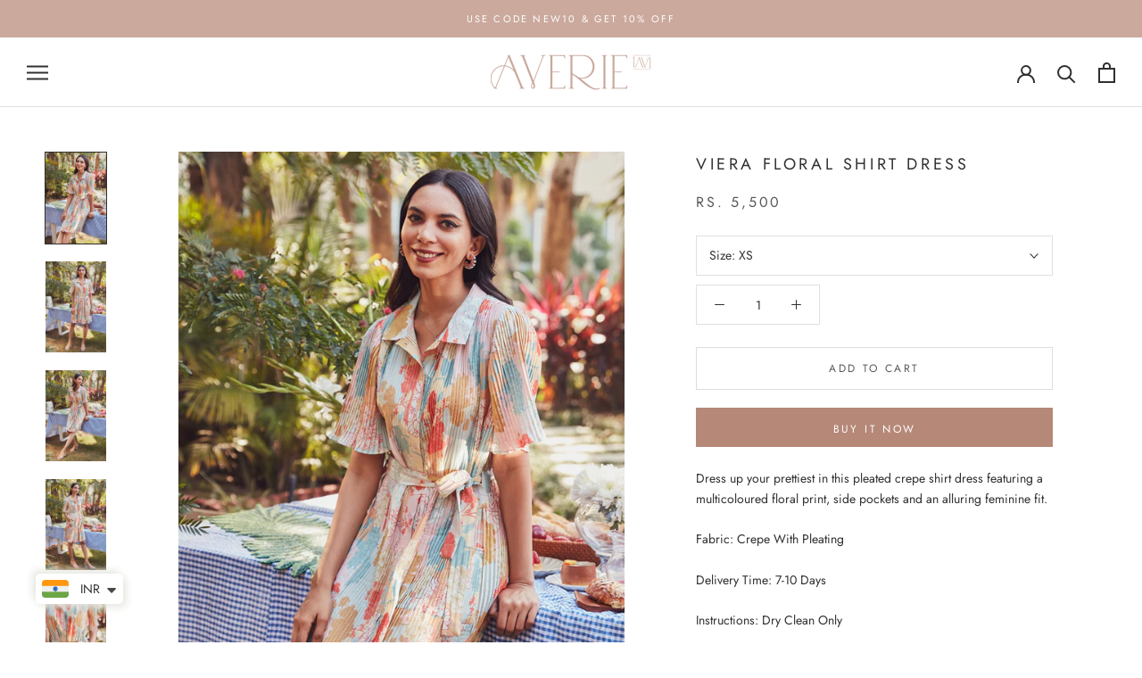

--- FILE ---
content_type: text/html; charset=utf-8
request_url: https://wearaverie.com/products/viera-floral-shirt-dress
body_size: 34669
content:
<!doctype html>

<html class="no-js" lang="en">
  <head>


<!-- Gokwik theme code start -->


<link rel="dns-prefetch" href="https://pdp.gokwik.co/">
<link rel="dns-prefetch" href="https://api.gokwik.co">


 <script>
   window.gaTag = {ga4: ""}
   window.merchantInfo  = {
           mid: "19hnsgcotttj",
           environment: "production",
           type: "merchantInfo",
         storeId: "46972403878",
         fbpixel: "1245730565811194",
           snapchatPixels: "",
         }
   var productFormSelector = '';
   var cart = {"note":null,"attributes":{},"original_total_price":0,"total_price":0,"total_discount":0,"total_weight":0.0,"item_count":0,"items":[],"requires_shipping":false,"currency":"INR","items_subtotal_price":0,"cart_level_discount_applications":[],"checkout_charge_amount":0}
   var templateName = 'product'
 </script>
 
 <script>
  const getCountryData = async() =>{
 const getCountry = await fetch("/browsing_context_suggestions.json");
 const response = await getCountry.json();
 const res = response?.detected_values?.country_name;
 const styleElement = document.createElement("style");
 let css = "";
 switch(res){
   case "India":
     //Enter Selector to disable Shopify and Third Part Button
     css = ".shopifycheckoutbtn{display:none !important;}";
     break;
   default:
     //Enter Gokwik Selector | Dont change it if it is same.
     css = ".gokwik-checkout{ display : none !important;} #gokwik-buy-now{ display : none !important;} .shopifycheckoutbtn{display:block !important;}";
     break;
 }
 styleElement.textContent = css;
 document.head.appendChild(styleElement);
}
document.addEventListener("DOMContentLoaded", getCountryData);
</script>

 <script src="https://pdp.gokwik.co/merchant-integration/build/merchant.integration.js?v4" defer></script>
<script>
   if (gaTag.ga4 && gaTag.ga4 !== 'undefined' &&  gaTag.ga4  !== '') {
       const script = document.createElement('script');
       script.src = "https://www.googletagmanager.com/gtag/js?id="+ window.gaTag.ga4;
       script.defer = true;
       document.head.appendChild(script);
       window.dataLayer = window.dataLayer || [];
       function gtag(){dataLayer.push(arguments);}
       gtag('js', new Date());
       gtag('config', window.gaTag.ga4 ,{ 'groups': 'GA4' });
   }
 </script>
 <script>
   window.addEventListener('gokwikLoaded', e => {
   var buyNowButton = document.getElementById('gokwik-buy-now');
if (buyNowButton) {
   buyNowButton.disabled = false;
   buyNowButton.classList.remove('disabled');
}
     var gokwikCheckoutButtons = document.querySelectorAll('.gokwik-checkout button');
gokwikCheckoutButtons.forEach(function(button) {
   button.disabled = false;
   button.classList.remove('disabled');
});
   const targetElement = document.querySelector("body");
     function debounce(func, delay) {
       let timeoutId;
       return function () {
         const context = this;
         const args = arguments;
         clearTimeout(timeoutId);
         timeoutId = setTimeout(function () {
           func.apply(context, args);
         }, delay);
       };
     }
     const observer = new MutationObserver(() => {
      const addToCartButton = document.querySelector("button[name='add']");
const gokwikBuyNowButton = document.getElementById('gokwik-buy-now');
if (addToCartButton && addToCartButton.disabled) {
   gokwikBuyNowButton?.setAttribute('disabled', 'disabled');
} else {
   gokwikBuyNowButton?.removeAttribute('disabled');
}
       debouncedMyTimer();
     });
     const debouncedMyTimer = debounce(() => {
       observer.disconnect();
       //Do Not Touch this function
       var gokwikCheckoutButtons = document.querySelectorAll('.gokwik-checkout button');
gokwikCheckoutButtons.forEach(function(button) {
   button.disabled = false;
   button.classList.remove('disabled');
});
       observer.observe(targetElement, { childList: true, subtree: true });
     }, 700);
     const config = { childList: true, subtree: true };
     observer.observe(targetElement, config);
   });
 </script>

<style>
 
 .gokwik-checkout {
   width: 100%;
   display: flex;
   justify-content: center;
   flex-direction: column;
   align-items: end;
   margin-bottom: 10px;
 }
 .gokwik-checkout button {
   max-width:100%;
   width: 100%;
   border: none;
   display: flex;
   justify-content: center;
   align-items: center;
   background: #b68878;
   position: relative;
   cursor: pointer;
   padding: 0px;
   height:45px;
 }
 #gokwik-buy-now.disabled, .gokwik-disabled{
   opacity:0.5;
   cursor: not-allowed;
   }
   .gokwik-checkout button:focus {
   outline: none;
 }
 .gokwik-checkout button > span {
    display: flex;
   align-items: center;
   justify-content: center;
 }
 .gokwik-checkout button > span.btn-text {
   display: flex;
   flex-direction: column;
   color: #ffffff;
   align-items: center;
 }
 .gokwik-checkout button > span.btn-text > span:last-child {
   padding-top: 2px;
     font-size: 10px;
     line-height: 10px;
     text-transform: initial;
 }
 .gokwik-checkout button > span.btn-text > span:first-child {
    font-size: 12px;
    letter-spacing: .2em;
    text-transform:uppercase;
 }
 .gokwik-checkout button > span.pay-opt-icon img:first-child {
   margin-right: 10px;
   margin-left: 10px;
   height:18px;
 }
 .gokwik-checkout button > span.pay-opt-icon img:last-child {
   height:15px;
 }
 /*   Additional */
 .gokwik-checkout button.disabled{
   opacity:0.5;
   cursor: not-allowed;
   }
 .gokwik-checkout button.disabled .addloadr#btn-loader{
    display: flex!important;
 }
   #gokwik-buy-now.disabled .addloadr#btn-loader{
    display: flex!important;
 }
     #gokwik-buy-now:disabled{
    cursor: not-allowed;
 }


@media (min-width:768px){
 .Cart__Footer .gokwik-checkout button{
 width:50%;
}
}











 
 
  #gokwik-buy-now {
   background: #b68878;
   width: 100%;
   color: #ffffff;
   cursor: pointer;
   display: flex;
   justify-content: center;
   align-items: center;
   line-height: 1;
   border: none;
   font-size: 12px;
    letter-spacing: .2em;
    text-transform:uppercase;
   margin-top: 10px;
   position:relative;
   display: flex;
   justify-content: center;
   align-items: center;
   height:45.5px;
  }
 #gokwik-buy-now  > span.btn-text > span:last-child {
   padding-top: 0;
     font-size: 10px;
   letter-spacing: 1px;
   line-height:14px;
   text-transform: initial;
 }
 #gokwik-buy-now > span {
   display: flex;
   align-items: center;
   justify-content: center;
 }
 #gokwik-buy-now > span.btn-text {
   display: flex;
   flex-direction: column;
   align-items: center;
 }
 #gokwik-buy-now > span.pay-opt-icon img:first-child {
   margin-right: 10px;
   margin-left: 10px;
   height:18px;
 }
 #gokwik-buy-now > span.pay-opt-icon img:last-child {
   height:15px;
 }
 
 
 /* Loader CSS */
   #btn-loader{
     display: none;
     position: absolute;
     top: 0;
     bottom: 0;
     left: 0;
     right: 0;
     justify-content: center;
     align-items: center;
     background:#b68878;
     border-radius:0px;
   }
 .cir-loader,
 .cir-loader:after {
   border-radius: 50%;
   width: 35px;
   height: 35px;
 }
 .cir-loader {
   margin: 6px auto;
   font-size: 10px;
   position: relative;
   text-indent: -9999em;
   border-top: 0.5em solid rgba(255, 255, 255, 0.2);
   border-right: 0.5em solid rgba(255, 255, 255, 0.2);
   border-bottom: 0.5em solid rgba(255, 255, 255, 0.2);
   border-left: 0.5em solid #FFFFFF;
   -webkit-transform: translateZ(0);
   -ms-transform: translateZ(0);
   transform: translateZ(0);
   -webkit-animation: load8 1.1s infinite linear;
   animation: load8 1.1s infinite linear;
 }
 @-webkit-keyframes load8 {
   0% {
     -webkit-transform: rotate(0deg);
     transform: rotate(0deg);
   }
   100% {
     -webkit-transform: rotate(360deg);
     transform: rotate(360deg);
   }
 }
 @keyframes load8 {
   0% {
     -webkit-transform: rotate(0deg);
     transform: rotate(0deg);
   }
   100% {
     -webkit-transform: rotate(360deg);
     transform: rotate(360deg);
   }
 }
</style>



<!-- Gokwik theme code End -->





<meta name="facebook-domain-verification" content="rf8pz5sbjntwlqsp7ux5mpzep4xy0o" />
    <!-- Global site tag (gtag.js) - Google Analytics -->
<script async src="https://www.googletagmanager.com/gtag/js?id=G-8XMX7YD6E8"></script>
<script>
  window.dataLayer = window.dataLayer || [];
  function gtag(){dataLayer.push(arguments);}
  gtag('js', new Date());

  gtag('config', 'G-8XMX7YD6E8');
</script>
    
  <link rel="stylesheet" href="https://size-charts-relentless.herokuapp.com/css/size-charts-relentless.css" />
<script>
var sizeChartsRelentless = window.sizeChartsRelentless || {};
sizeChartsRelentless.product = {"id":7299056926886,"title":"Viera Floral Shirt Dress","handle":"viera-floral-shirt-dress","description":"\u003cmeta charset=\"utf-8\"\u003e\n\u003cp data-mce-fragment=\"1\"\u003e\u003cmeta charset=\"utf-8\"\u003e\u003cmeta charset=\"utf-8\"\u003e\u003cspan data-mce-fragment=\"1\"\u003e Dress up your prettiest in this pleated crepe shirt dress featuring a multicoloured floral print, side pockets and an alluring feminine fit.\u003c\/span\u003e\u003cbr\u003e\u003c\/p\u003e\n\u003cp data-mce-fragment=\"1\"\u003e\u003cspan data-sheets-formula-bar-text-style=\"font-size:13px;color:#000000;font-weight:normal;text-decoration:none;font-family:'Arial';font-style:normal;text-decoration-skip-ink:none;\" data-mce-fragment=\"1\"\u003eFabric: Crepe With Pleating\u003cbr data-mce-fragment=\"1\"\u003e\u003c\/span\u003e\u003c\/p\u003e\n\u003cp data-mce-fragment=\"1\"\u003e\u003cspan data-sheets-formula-bar-text-style=\"font-size:13px;color:#000000;font-weight:normal;text-decoration:none;font-family:'Arial';font-style:normal;text-decoration-skip-ink:none;\" data-mce-fragment=\"1\"\u003eDelivery Time: 7-10 Days\u003c\/span\u003e\u003c\/p\u003e\n\u003cp data-mce-fragment=\"1\"\u003e\u003cspan data-sheets-formula-bar-text-style=\"font-size:13px;color:#000000;font-weight:normal;text-decoration:none;font-family:'Arial';font-style:normal;text-decoration-skip-ink:none;\" data-mce-fragment=\"1\"\u003eInstructions: Dry Clean Only\u003cbr data-mce-fragment=\"1\"\u003e\u003c\/span\u003e\u003c\/p\u003e\n\u003cmeta charset=\"utf-8\"\u003e\u003cspan data-mce-fragment=\"1\"\u003e\u003c\/span\u003e\u003cspan data-mce-fragment=\"1\"\u003e\u003c\/span\u003e\n\u003cp data-mce-fragment=\"1\"\u003e\u003cmeta charset=\"utf-8\"\u003e\u003cspan\u003eFor any queries or customisation requests please Call \/ WhatsApp us at:\u003c\/span\u003e\u003cspan\u003e \u003c\/span\u003e\u003ca href=\"tel:+91%2092890%2061944\" data-mce-href=\"tel:+91%2092890 61944\"\u003e+91 92890 61944\u003c\/a\u003e\u003c\/p\u003e","published_at":"2022-03-11T02:51:08-05:00","created_at":"2022-02-26T02:58:46-05:00","vendor":"zipitupdenim","type":"Dresses","tags":["3XL","4XL","__tab1:dress-size-chart","Category_Dresses","Colour_Multicolour","Fabric_Crepe","L","M","S","XL","XS","XXL"],"price":550000,"price_min":550000,"price_max":550000,"available":true,"price_varies":false,"compare_at_price":550000,"compare_at_price_min":550000,"compare_at_price_max":550000,"compare_at_price_varies":false,"variants":[{"id":42327862542502,"title":"XS","option1":"XS","option2":null,"option3":null,"sku":"SS22- 52","requires_shipping":true,"taxable":true,"featured_image":null,"available":true,"name":"Viera Floral Shirt Dress - XS","public_title":"XS","options":["XS"],"price":550000,"weight":0,"compare_at_price":550000,"inventory_management":null,"barcode":null,"requires_selling_plan":false,"selling_plan_allocations":[]},{"id":42327862575270,"title":"S","option1":"S","option2":null,"option3":null,"sku":"SS22- 52","requires_shipping":true,"taxable":true,"featured_image":null,"available":true,"name":"Viera Floral Shirt Dress - S","public_title":"S","options":["S"],"price":550000,"weight":0,"compare_at_price":550000,"inventory_management":null,"barcode":null,"requires_selling_plan":false,"selling_plan_allocations":[]},{"id":42327862608038,"title":"M","option1":"M","option2":null,"option3":null,"sku":"SS22- 52","requires_shipping":true,"taxable":true,"featured_image":null,"available":true,"name":"Viera Floral Shirt Dress - M","public_title":"M","options":["M"],"price":550000,"weight":0,"compare_at_price":550000,"inventory_management":null,"barcode":null,"requires_selling_plan":false,"selling_plan_allocations":[]},{"id":42327862640806,"title":"L","option1":"L","option2":null,"option3":null,"sku":"SS22- 52","requires_shipping":true,"taxable":true,"featured_image":null,"available":true,"name":"Viera Floral Shirt Dress - L","public_title":"L","options":["L"],"price":550000,"weight":0,"compare_at_price":550000,"inventory_management":null,"barcode":null,"requires_selling_plan":false,"selling_plan_allocations":[]},{"id":42327862673574,"title":"XL","option1":"XL","option2":null,"option3":null,"sku":"SS22- 52","requires_shipping":true,"taxable":true,"featured_image":null,"available":true,"name":"Viera Floral Shirt Dress - XL","public_title":"XL","options":["XL"],"price":550000,"weight":0,"compare_at_price":550000,"inventory_management":null,"barcode":null,"requires_selling_plan":false,"selling_plan_allocations":[]},{"id":42327862706342,"title":"XXL","option1":"XXL","option2":null,"option3":null,"sku":"SS22- 52","requires_shipping":true,"taxable":true,"featured_image":null,"available":true,"name":"Viera Floral Shirt Dress - XXL","public_title":"XXL","options":["XXL"],"price":550000,"weight":0,"compare_at_price":550000,"inventory_management":null,"barcode":null,"requires_selling_plan":false,"selling_plan_allocations":[]},{"id":42327862739110,"title":"3XL","option1":"3XL","option2":null,"option3":null,"sku":"SS22- 52","requires_shipping":true,"taxable":true,"featured_image":null,"available":true,"name":"Viera Floral Shirt Dress - 3XL","public_title":"3XL","options":["3XL"],"price":550000,"weight":0,"compare_at_price":550000,"inventory_management":null,"barcode":null,"requires_selling_plan":false,"selling_plan_allocations":[]},{"id":42327862771878,"title":"4XL","option1":"4XL","option2":null,"option3":null,"sku":"SS22- 52","requires_shipping":true,"taxable":true,"featured_image":null,"available":true,"name":"Viera Floral Shirt Dress - 4XL","public_title":"4XL","options":["4XL"],"price":550000,"weight":0,"compare_at_price":550000,"inventory_management":null,"barcode":null,"requires_selling_plan":false,"selling_plan_allocations":[]}],"images":["\/\/wearaverie.com\/cdn\/shop\/products\/Zipitup16-023215_739132b8-832c-4805-b6b3-b4707df3b212.jpg?v=1646917290","\/\/wearaverie.com\/cdn\/shop\/products\/Zipitup16-023208_2a3013a0-b7bd-4c63-b6ed-e570bf597b23.jpg?v=1646917290","\/\/wearaverie.com\/cdn\/shop\/products\/Zipitup16-023212_7f5725e6-cade-49d0-82c4-0fbc70370a12.jpg?v=1646917290","\/\/wearaverie.com\/cdn\/shop\/products\/Zipitup16-023220_dafc333d-3308-41ea-a1cb-a20f4df201e0.jpg?v=1646917290","\/\/wearaverie.com\/cdn\/shop\/products\/Zipitup16-023225_dee0dd48-d0d5-4c1e-ac3b-2a6a5e88a885.jpg?v=1646917290","\/\/wearaverie.com\/cdn\/shop\/products\/Zipitup16-023222_efa59531-eb07-4871-80e6-583e651d98db.jpg?v=1646917290"],"featured_image":"\/\/wearaverie.com\/cdn\/shop\/products\/Zipitup16-023215_739132b8-832c-4805-b6b3-b4707df3b212.jpg?v=1646917290","options":["Size"],"media":[{"alt":null,"id":25175397859494,"position":1,"preview_image":{"aspect_ratio":0.667,"height":1500,"width":1000,"src":"\/\/wearaverie.com\/cdn\/shop\/products\/Zipitup16-023215_739132b8-832c-4805-b6b3-b4707df3b212.jpg?v=1646917290"},"aspect_ratio":0.667,"height":1500,"media_type":"image","src":"\/\/wearaverie.com\/cdn\/shop\/products\/Zipitup16-023215_739132b8-832c-4805-b6b3-b4707df3b212.jpg?v=1646917290","width":1000},{"alt":null,"id":25175397793958,"position":2,"preview_image":{"aspect_ratio":0.667,"height":1500,"width":1000,"src":"\/\/wearaverie.com\/cdn\/shop\/products\/Zipitup16-023208_2a3013a0-b7bd-4c63-b6ed-e570bf597b23.jpg?v=1646917290"},"aspect_ratio":0.667,"height":1500,"media_type":"image","src":"\/\/wearaverie.com\/cdn\/shop\/products\/Zipitup16-023208_2a3013a0-b7bd-4c63-b6ed-e570bf597b23.jpg?v=1646917290","width":1000},{"alt":null,"id":25175397826726,"position":3,"preview_image":{"aspect_ratio":0.667,"height":1500,"width":1000,"src":"\/\/wearaverie.com\/cdn\/shop\/products\/Zipitup16-023212_7f5725e6-cade-49d0-82c4-0fbc70370a12.jpg?v=1646917290"},"aspect_ratio":0.667,"height":1500,"media_type":"image","src":"\/\/wearaverie.com\/cdn\/shop\/products\/Zipitup16-023212_7f5725e6-cade-49d0-82c4-0fbc70370a12.jpg?v=1646917290","width":1000},{"alt":null,"id":25175397892262,"position":4,"preview_image":{"aspect_ratio":0.667,"height":1500,"width":1000,"src":"\/\/wearaverie.com\/cdn\/shop\/products\/Zipitup16-023220_dafc333d-3308-41ea-a1cb-a20f4df201e0.jpg?v=1646917290"},"aspect_ratio":0.667,"height":1500,"media_type":"image","src":"\/\/wearaverie.com\/cdn\/shop\/products\/Zipitup16-023220_dafc333d-3308-41ea-a1cb-a20f4df201e0.jpg?v=1646917290","width":1000},{"alt":null,"id":25175397957798,"position":5,"preview_image":{"aspect_ratio":0.667,"height":1500,"width":1000,"src":"\/\/wearaverie.com\/cdn\/shop\/products\/Zipitup16-023225_dee0dd48-d0d5-4c1e-ac3b-2a6a5e88a885.jpg?v=1646917290"},"aspect_ratio":0.667,"height":1500,"media_type":"image","src":"\/\/wearaverie.com\/cdn\/shop\/products\/Zipitup16-023225_dee0dd48-d0d5-4c1e-ac3b-2a6a5e88a885.jpg?v=1646917290","width":1000},{"alt":null,"id":25175397925030,"position":6,"preview_image":{"aspect_ratio":0.667,"height":1500,"width":1000,"src":"\/\/wearaverie.com\/cdn\/shop\/products\/Zipitup16-023222_efa59531-eb07-4871-80e6-583e651d98db.jpg?v=1646917290"},"aspect_ratio":0.667,"height":1500,"media_type":"image","src":"\/\/wearaverie.com\/cdn\/shop\/products\/Zipitup16-023222_efa59531-eb07-4871-80e6-583e651d98db.jpg?v=1646917290","width":1000}],"requires_selling_plan":false,"selling_plan_groups":[],"content":"\u003cmeta charset=\"utf-8\"\u003e\n\u003cp data-mce-fragment=\"1\"\u003e\u003cmeta charset=\"utf-8\"\u003e\u003cmeta charset=\"utf-8\"\u003e\u003cspan data-mce-fragment=\"1\"\u003e Dress up your prettiest in this pleated crepe shirt dress featuring a multicoloured floral print, side pockets and an alluring feminine fit.\u003c\/span\u003e\u003cbr\u003e\u003c\/p\u003e\n\u003cp data-mce-fragment=\"1\"\u003e\u003cspan data-sheets-formula-bar-text-style=\"font-size:13px;color:#000000;font-weight:normal;text-decoration:none;font-family:'Arial';font-style:normal;text-decoration-skip-ink:none;\" data-mce-fragment=\"1\"\u003eFabric: Crepe With Pleating\u003cbr data-mce-fragment=\"1\"\u003e\u003c\/span\u003e\u003c\/p\u003e\n\u003cp data-mce-fragment=\"1\"\u003e\u003cspan data-sheets-formula-bar-text-style=\"font-size:13px;color:#000000;font-weight:normal;text-decoration:none;font-family:'Arial';font-style:normal;text-decoration-skip-ink:none;\" data-mce-fragment=\"1\"\u003eDelivery Time: 7-10 Days\u003c\/span\u003e\u003c\/p\u003e\n\u003cp data-mce-fragment=\"1\"\u003e\u003cspan data-sheets-formula-bar-text-style=\"font-size:13px;color:#000000;font-weight:normal;text-decoration:none;font-family:'Arial';font-style:normal;text-decoration-skip-ink:none;\" data-mce-fragment=\"1\"\u003eInstructions: Dry Clean Only\u003cbr data-mce-fragment=\"1\"\u003e\u003c\/span\u003e\u003c\/p\u003e\n\u003cmeta charset=\"utf-8\"\u003e\u003cspan data-mce-fragment=\"1\"\u003e\u003c\/span\u003e\u003cspan data-mce-fragment=\"1\"\u003e\u003c\/span\u003e\n\u003cp data-mce-fragment=\"1\"\u003e\u003cmeta charset=\"utf-8\"\u003e\u003cspan\u003eFor any queries or customisation requests please Call \/ WhatsApp us at:\u003c\/span\u003e\u003cspan\u003e \u003c\/span\u003e\u003ca href=\"tel:+91%2092890%2061944\" data-mce-href=\"tel:+91%2092890 61944\"\u003e+91 92890 61944\u003c\/a\u003e\u003c\/p\u003e"};
sizeChartsRelentless.productCollections = [{"id":265988538534,"handle":"dresses-1","title":"Dresses","updated_at":"2026-01-23T07:05:50-05:00","body_html":"","published_at":"2021-04-23T14:09:51-04:00","sort_order":"created-desc","template_suffix":"","disjunctive":false,"rules":[{"column":"type","relation":"equals","condition":"Dresses"}],"published_scope":"global"},{"id":444577939760,"handle":"end-of-season-sale","updated_at":"2026-01-19T07:05:42-05:00","published_at":"2023-04-11T07:28:28-04:00","sort_order":"manual","template_suffix":"","published_scope":"global","title":"End Of Season Sale","body_html":""},{"id":284683239590,"handle":"ss22","updated_at":"2026-01-18T07:06:54-05:00","published_at":"2022-02-25T07:27:18-05:00","sort_order":"manual","template_suffix":"","published_scope":"global","title":"Lush Street","body_html":""}];
sizeChartsRelentless.metafield = {"charts":[{"id":"2","title":"Tops & T-shirts Size Chart","descriptionTop":"","values":[["Sizes","XS","S","M","L","XL"],["Chest","34","36","38","40","42"],["Shoulder","15","15.5","16","16.5","17"],["Length","22.5","23","23.5","24","24.5"],["Waist","26","28","30","32","34"]],"descriptionBottom":"","conditionsOperator":"products-matching-any-condition-below","conditions":[{"id":"227563110566","type":"collection","operator":"is-equal-to","title":"Tops & T-shirts"}],"buttonPlacement":"use-global","parentSizeChart":"[object Object]"},{"id":"3","title":"Dresses Size Chart","descriptionTop":"<p>All measurments are in inches</p>","values":[["MINI DRESS","XS","S","M","L","XL","XXL & Above"],["CHEST","34","36","38","40","42","Contact Us"],["WAIST","28","30","32","34","36","Contact Us"],["SHOULDER","13.5","14","14.5","15","15.5","Contact Us"],["HIP","38","40","42","44","46","Contact Us"],["ARMHOLE","7.5","8","8.5","9","9.5","Contact Us"],["LENGTH","33-34","33-34","33-34","33-34","33-34","Contact Us"],["","","","","","",""],["MIDI/LONG DRESS","XS","S","M","L","XL","XXL & Above"],["CHEST","34","36","38","40","42","Contact Us"],["WAIST","28","30","32","34","36","Contact Us"],["SHOULDER","13.5","14","14.5","15","15.5","Contact Us"],["HIP","38","40","42","44","46","Contact Us"],["ARMHOLE","7.5","8","8.5","9","9.5","Contact Us"],["LENGTH-MIDI","42-43","42-43","42-43","42-43","42-43","Contact Us"],["LENGTH-MINI","47-48","47-48","47-48","47-48","47-48","Contact Us"],["","","","","","",""],["DENIM DRESS","XS","S","M","L","XL","XXL & Above"],["CHEST","34","36","38","40","42","Contact Us"],["SHOULDER","15.5","16","16.5","17","17.5","Contact Us"],["WAIST","27-28","29-30","30-31","31-32","33-34","Contact Us"]],"descriptionBottom":"","conditionsOperator":"products-matching-any-condition-below","conditions":[{"id":"265988538534","type":"collection","operator":"is-equal-to","title":"Dresses"}],"buttonPlacement":"use-global","parentSizeChart":"[object Object]"},{"id":"1","title":"Co-Ord Sets Size Guide","descriptionTop":"<p>All measurements are in inches</p>","values":[["TOP MEASUREMENT","XS","S","M","L","XL","XXL & Above"],["CHEST","34","36","38","40","42","Contact Us"],["WAIST","28","30","32","34","36","Contact Us"],["SHOULDER","13.5","14","14.5","15","15.5","Contact Us"],["HIP","38","40","42","44","46","Contact Us"],["ARMHOLE","7.5","8","8.5","9","9.5","Contact Us"],["","","","","","",""],["PANTS MEASUREMENT","XS","S","M","L","XL","XXL & Above"],["WAIST","26","28","30","32","34","Contact Us"],["HIPS","38","40","42","44","46","Contact Us"],["INSEAM","25.5","25.5","25.5","25.5","25.5","Contact Us"],["FRONT RISE","12.5","13","13.5","14","14.5","Contact Us"],["BACK RISE","16","16.5","17","17.5","18","Contact Us"]],"descriptionBottom":"","conditionsOperator":"products-matching-any-condition-below","conditions":[{"id":"226578170022","type":"collection","operator":"is-equal-to","title":"Co-ord Sets & Jumpsuits"}],"buttonPlacement":"use-global","parentSizeChart":"[object Object]"},{"id":"4","title":"Jacket Size Chart","descriptionTop":"<p>All measurements are in inches</p>","values":[["JACKETS","XS","S","M","L","XL","XXL & Above"],["CHEST","32","34","36","38","40","Contact Us"],["SHOULDER","14.5","15","15.5","16","16.5","Contact Us"],["LENGTH","24","24.5","25","25.5","26","Contact Us"]],"descriptionBottom":"","conditionsOperator":"products-matching-any-condition-below","conditions":[{"id":"226578268326","type":"collection","operator":"is-equal-to","title":"Jackets"}],"buttonPlacement":"use-global","parentSizeChart":"[object Object]"},{"id":"5","title":"Bottoms Size Chart","descriptionTop":"<p>All measurements are in inches</p>","values":[["PANTS","XS","S","M","L","XL","XXL & Above"],["WAIST","26","28","30","32","34","Contact Us"],["HIPS","38","40","42","44","46","Contact Us"],["INSEAM","25.5","26","26.5","27","27.5","Contact Us"],["FRONT RISE","12.5","13","13.5","14","14.5","Contact Us"],["BACK RISE","16","16.5","17","17.5","18","Contact Us"],["","","","","","",""],["SHORTS","XS","S","M","L","XL","XXL & Above"],["WAIST","26","`28","30","32","34","Contact Us"],["HIPS","38","40","42","44","46","Contact Us"],["INSEAM ","5","5","5","5","5","Contact Us"]],"descriptionBottom":"","conditionsOperator":"products-matching-any-condition-below","conditions":[{"id":"226578301094","type":"collection","operator":"is-equal-to","title":"Bottoms"}],"buttonPlacement":"use-global","parentSizeChart":"[object Object]"}],"buttonPlacement":"above-add-to-cart","buttonIcon":"ruler3","buttonText":"Size Guide","buttonSize":"Medium","currentPlan":""};
</script>


    <meta charset="utf-8"> 
    <meta http-equiv="X-UA-Compatible" content="IE=edge,chrome=1">
    <meta name="viewport" content="width=device-width, initial-scale=1.0, height=device-height, minimum-scale=1.0, maximum-scale=1.0">
    <meta name="theme-color" content="">

    <title>
      Viera Floral Shirt Dress &ndash; AVERIE
    </title><meta name="description" content="Dress up your prettiest in this pleated crepe shirt dress featuring a multicoloured floral print, side pockets and an alluring feminine fit. Fabric: Crepe With Pleating Delivery Time: 7-10 Days Instructions: Dry Clean Only For any queries or customisation requests please Call / WhatsApp us at: +91 92890 61944"><link rel="canonical" href="https://wearaverie.com/products/viera-floral-shirt-dress"><link rel="shortcut icon" href="//wearaverie.com/cdn/shop/files/averie_logo_0c798c45-2d12-4fcd-9934-085aab764942_96x.png?v=1680584474" type="image/png"><meta property="og:type" content="product">
  <meta property="og:title" content="Viera Floral Shirt Dress"><meta property="og:image" content="http://wearaverie.com/cdn/shop/products/Zipitup16-023215_739132b8-832c-4805-b6b3-b4707df3b212.jpg?v=1646917290">
    <meta property="og:image:secure_url" content="https://wearaverie.com/cdn/shop/products/Zipitup16-023215_739132b8-832c-4805-b6b3-b4707df3b212.jpg?v=1646917290">
    <meta property="og:image:width" content="1000">
    <meta property="og:image:height" content="1500"><meta property="product:price:amount" content="5,500.00">
  <meta property="product:price:currency" content="INR"><meta property="og:description" content="Dress up your prettiest in this pleated crepe shirt dress featuring a multicoloured floral print, side pockets and an alluring feminine fit. Fabric: Crepe With Pleating Delivery Time: 7-10 Days Instructions: Dry Clean Only For any queries or customisation requests please Call / WhatsApp us at: +91 92890 61944"><meta property="og:url" content="https://wearaverie.com/products/viera-floral-shirt-dress">
<meta property="og:site_name" content="AVERIE"><meta name="twitter:card" content="summary"><meta name="twitter:title" content="Viera Floral Shirt Dress">
  <meta name="twitter:description" content="
 Dress up your prettiest in this pleated crepe shirt dress featuring a multicoloured floral print, side pockets and an alluring feminine fit.
Fabric: Crepe With Pleating
Delivery Time: 7-10 Days
Instructions: Dry Clean Only

For any queries or customisation requests please Call / WhatsApp us at: +91 92890 61944">
  <meta name="twitter:image" content="https://wearaverie.com/cdn/shop/products/Zipitup16-023215_739132b8-832c-4805-b6b3-b4707df3b212_600x600_crop_center.jpg?v=1646917290">
    <style>
  @font-face {
  font-family: Jost;
  font-weight: 400;
  font-style: normal;
  font-display: fallback;
  src: url("//wearaverie.com/cdn/fonts/jost/jost_n4.d47a1b6347ce4a4c9f437608011273009d91f2b7.woff2") format("woff2"),
       url("//wearaverie.com/cdn/fonts/jost/jost_n4.791c46290e672b3f85c3d1c651ef2efa3819eadd.woff") format("woff");
}

  @font-face {
  font-family: Jost;
  font-weight: 400;
  font-style: normal;
  font-display: fallback;
  src: url("//wearaverie.com/cdn/fonts/jost/jost_n4.d47a1b6347ce4a4c9f437608011273009d91f2b7.woff2") format("woff2"),
       url("//wearaverie.com/cdn/fonts/jost/jost_n4.791c46290e672b3f85c3d1c651ef2efa3819eadd.woff") format("woff");
}


  @font-face {
  font-family: Jost;
  font-weight: 700;
  font-style: normal;
  font-display: fallback;
  src: url("//wearaverie.com/cdn/fonts/jost/jost_n7.921dc18c13fa0b0c94c5e2517ffe06139c3615a3.woff2") format("woff2"),
       url("//wearaverie.com/cdn/fonts/jost/jost_n7.cbfc16c98c1e195f46c536e775e4e959c5f2f22b.woff") format("woff");
}

  @font-face {
  font-family: Jost;
  font-weight: 400;
  font-style: italic;
  font-display: fallback;
  src: url("//wearaverie.com/cdn/fonts/jost/jost_i4.b690098389649750ada222b9763d55796c5283a5.woff2") format("woff2"),
       url("//wearaverie.com/cdn/fonts/jost/jost_i4.fd766415a47e50b9e391ae7ec04e2ae25e7e28b0.woff") format("woff");
}

  @font-face {
  font-family: Jost;
  font-weight: 700;
  font-style: italic;
  font-display: fallback;
  src: url("//wearaverie.com/cdn/fonts/jost/jost_i7.d8201b854e41e19d7ed9b1a31fe4fe71deea6d3f.woff2") format("woff2"),
       url("//wearaverie.com/cdn/fonts/jost/jost_i7.eae515c34e26b6c853efddc3fc0c552e0de63757.woff") format("woff");
}


  :root {
    --heading-font-family : Jost, sans-serif;
    --heading-font-weight : 400;
    --heading-font-style  : normal;

    --text-font-family : Jost, sans-serif;
    --text-font-weight : 400;
    --text-font-style  : normal;

    --base-text-font-size   : 14px;
    --default-text-font-size: 14px;--background          : #ffffff;
    --background-rgb      : 255, 255, 255;
    --light-background    : #ffffff;
    --light-background-rgb: 255, 255, 255;
    --heading-color       : #303030;
    --text-color          : #303030;
    --text-color-rgb      : 48, 48, 48;
    --text-color-light    : #595959;
    --text-color-light-rgb: 89, 89, 89;
    --link-color          : #000000;
    --link-color-rgb      : 0, 0, 0;
    --border-color        : #e0e0e0;
    --border-color-rgb    : 224, 224, 224;

    --button-background    : #b68878;
    --button-background-rgb: 182, 136, 120;
    --button-text-color    : #ffffff;

    --header-background       : #ffffff;
    --header-heading-color    : #303030;
    --header-light-text-color : #595959;
    --header-border-color     : #e0e0e0;

    --footer-background    : #ffffff;
    --footer-text-color    : #595959;
    --footer-heading-color : #303030;
    --footer-border-color  : #e6e6e6;

    --navigation-background      : #ffffff;
    --navigation-background-rgb  : 255, 255, 255;
    --navigation-text-color      : #303030;
    --navigation-text-color-light: rgba(48, 48, 48, 0.5);
    --navigation-border-color    : rgba(48, 48, 48, 0.25);

    --newsletter-popup-background     : #ffffff;
    --newsletter-popup-text-color     : #303030;
    --newsletter-popup-text-color-rgb : 48, 48, 48;

    --secondary-elements-background       : #fce7a8;
    --secondary-elements-background-rgb   : 48, 48, 48;
    --secondary-elements-text-color       : #303030;
    --secondary-elements-text-color-light : rgba(48, 48, 48, 0.5);
    --secondary-elements-border-color     : rgba(48, 48, 48, 0.25);

    --product-sale-price-color    : #f94c43;
    --product-sale-price-color-rgb: 249, 76, 67;

    /* Products */

    --horizontal-spacing-four-products-per-row: 20px;
        --horizontal-spacing-two-products-per-row : 20px;

    --vertical-spacing-four-products-per-row: 40px;
        --vertical-spacing-two-products-per-row : 50px;

    /* Animation */
    --drawer-transition-timing: cubic-bezier(0.645, 0.045, 0.355, 1);
    --header-base-height: 80px; /* We set a default for browsers that do not support CSS variables */

    /* Cursors */
    --cursor-zoom-in-svg    : url(//wearaverie.com/cdn/shop/t/3/assets/cursor-zoom-in.svg?v=169337020044000511451763451211);
    --cursor-zoom-in-2x-svg : url(//wearaverie.com/cdn/shop/t/3/assets/cursor-zoom-in-2x.svg?v=163885027072013793871763451211);
  }
</style>

<script>
  // IE11 does not have support for CSS variables, so we have to polyfill them
  if (!(((window || {}).CSS || {}).supports && window.CSS.supports('(--a: 0)'))) {
    const script = document.createElement('script');
    script.type = 'text/javascript';
    script.src = 'https://cdn.jsdelivr.net/npm/css-vars-ponyfill@2';
    script.onload = function() {
      cssVars({});
    };

    document.getElementsByTagName('head')[0].appendChild(script);
  }
</script>

    <script>window.performance && window.performance.mark && window.performance.mark('shopify.content_for_header.start');</script><meta name="facebook-domain-verification" content="o3havjbbj5x48uid7q4xtob5yivfrz">
<meta name="google-site-verification" content="-m-FmqEgJeiKjw8kD077sILp9ZeSj3aPdoJXF9tuuNk">
<meta id="shopify-digital-wallet" name="shopify-digital-wallet" content="/46972403878/digital_wallets/dialog">
<link rel="alternate" type="application/json+oembed" href="https://wearaverie.com/products/viera-floral-shirt-dress.oembed">
<script async="async" src="/checkouts/internal/preloads.js?locale=en-IN"></script>
<script id="shopify-features" type="application/json">{"accessToken":"bcf805bdf21bfc577b25f1212429b9c9","betas":["rich-media-storefront-analytics"],"domain":"wearaverie.com","predictiveSearch":true,"shopId":46972403878,"locale":"en"}</script>
<script>var Shopify = Shopify || {};
Shopify.shop = "zipitupdenim.myshopify.com";
Shopify.locale = "en";
Shopify.currency = {"active":"INR","rate":"1.0"};
Shopify.country = "IN";
Shopify.theme = {"name":"Gokwik theme \u003c\u003e 18 nov","id":180773323056,"schema_name":"Prestige","schema_version":"4.9.5","theme_store_id":855,"role":"main"};
Shopify.theme.handle = "null";
Shopify.theme.style = {"id":null,"handle":null};
Shopify.cdnHost = "wearaverie.com/cdn";
Shopify.routes = Shopify.routes || {};
Shopify.routes.root = "/";</script>
<script type="module">!function(o){(o.Shopify=o.Shopify||{}).modules=!0}(window);</script>
<script>!function(o){function n(){var o=[];function n(){o.push(Array.prototype.slice.apply(arguments))}return n.q=o,n}var t=o.Shopify=o.Shopify||{};t.loadFeatures=n(),t.autoloadFeatures=n()}(window);</script>
<script id="shop-js-analytics" type="application/json">{"pageType":"product"}</script>
<script defer="defer" async type="module" src="//wearaverie.com/cdn/shopifycloud/shop-js/modules/v2/client.init-shop-cart-sync_BT-GjEfc.en.esm.js"></script>
<script defer="defer" async type="module" src="//wearaverie.com/cdn/shopifycloud/shop-js/modules/v2/chunk.common_D58fp_Oc.esm.js"></script>
<script defer="defer" async type="module" src="//wearaverie.com/cdn/shopifycloud/shop-js/modules/v2/chunk.modal_xMitdFEc.esm.js"></script>
<script type="module">
  await import("//wearaverie.com/cdn/shopifycloud/shop-js/modules/v2/client.init-shop-cart-sync_BT-GjEfc.en.esm.js");
await import("//wearaverie.com/cdn/shopifycloud/shop-js/modules/v2/chunk.common_D58fp_Oc.esm.js");
await import("//wearaverie.com/cdn/shopifycloud/shop-js/modules/v2/chunk.modal_xMitdFEc.esm.js");

  window.Shopify.SignInWithShop?.initShopCartSync?.({"fedCMEnabled":true,"windoidEnabled":true});

</script>
<script>(function() {
  var isLoaded = false;
  function asyncLoad() {
    if (isLoaded) return;
    isLoaded = true;
    var urls = ["https:\/\/cdn.shopify.com\/s\/files\/1\/0683\/1371\/0892\/files\/splmn-shopify-prod-August-31.min.js?v=1693985059\u0026shop=zipitupdenim.myshopify.com","https:\/\/size-charts-relentless.herokuapp.com\/js\/size-charts-relentless.js?shop=zipitupdenim.myshopify.com","https:\/\/ideafyi.oss-us-west-1.aliyuncs.com\/js\/blocker.js?v=2\u0026shop=zipitupdenim.myshopify.com","https:\/\/sr-cdn.shiprocket.in\/sr-promise\/static\/uc.js?channel_id=4\u0026sr_company_id=1032907\u0026shop=zipitupdenim.myshopify.com"];
    for (var i = 0; i < urls.length; i++) {
      var s = document.createElement('script');
      s.type = 'text/javascript';
      s.async = true;
      s.src = urls[i];
      var x = document.getElementsByTagName('script')[0];
      x.parentNode.insertBefore(s, x);
    }
  };
  if(window.attachEvent) {
    window.attachEvent('onload', asyncLoad);
  } else {
    window.addEventListener('load', asyncLoad, false);
  }
})();</script>
<script id="__st">var __st={"a":46972403878,"offset":-18000,"reqid":"2ba555dd-08a9-4179-97a5-69137ac4a8a5-1769412253","pageurl":"wearaverie.com\/products\/viera-floral-shirt-dress","u":"e7790feffa29","p":"product","rtyp":"product","rid":7299056926886};</script>
<script>window.ShopifyPaypalV4VisibilityTracking = true;</script>
<script id="captcha-bootstrap">!function(){'use strict';const t='contact',e='account',n='new_comment',o=[[t,t],['blogs',n],['comments',n],[t,'customer']],c=[[e,'customer_login'],[e,'guest_login'],[e,'recover_customer_password'],[e,'create_customer']],r=t=>t.map((([t,e])=>`form[action*='/${t}']:not([data-nocaptcha='true']) input[name='form_type'][value='${e}']`)).join(','),a=t=>()=>t?[...document.querySelectorAll(t)].map((t=>t.form)):[];function s(){const t=[...o],e=r(t);return a(e)}const i='password',u='form_key',d=['recaptcha-v3-token','g-recaptcha-response','h-captcha-response',i],f=()=>{try{return window.sessionStorage}catch{return}},m='__shopify_v',_=t=>t.elements[u];function p(t,e,n=!1){try{const o=window.sessionStorage,c=JSON.parse(o.getItem(e)),{data:r}=function(t){const{data:e,action:n}=t;return t[m]||n?{data:e,action:n}:{data:t,action:n}}(c);for(const[e,n]of Object.entries(r))t.elements[e]&&(t.elements[e].value=n);n&&o.removeItem(e)}catch(o){console.error('form repopulation failed',{error:o})}}const l='form_type',E='cptcha';function T(t){t.dataset[E]=!0}const w=window,h=w.document,L='Shopify',v='ce_forms',y='captcha';let A=!1;((t,e)=>{const n=(g='f06e6c50-85a8-45c8-87d0-21a2b65856fe',I='https://cdn.shopify.com/shopifycloud/storefront-forms-hcaptcha/ce_storefront_forms_captcha_hcaptcha.v1.5.2.iife.js',D={infoText:'Protected by hCaptcha',privacyText:'Privacy',termsText:'Terms'},(t,e,n)=>{const o=w[L][v],c=o.bindForm;if(c)return c(t,g,e,D).then(n);var r;o.q.push([[t,g,e,D],n]),r=I,A||(h.body.append(Object.assign(h.createElement('script'),{id:'captcha-provider',async:!0,src:r})),A=!0)});var g,I,D;w[L]=w[L]||{},w[L][v]=w[L][v]||{},w[L][v].q=[],w[L][y]=w[L][y]||{},w[L][y].protect=function(t,e){n(t,void 0,e),T(t)},Object.freeze(w[L][y]),function(t,e,n,w,h,L){const[v,y,A,g]=function(t,e,n){const i=e?o:[],u=t?c:[],d=[...i,...u],f=r(d),m=r(i),_=r(d.filter((([t,e])=>n.includes(e))));return[a(f),a(m),a(_),s()]}(w,h,L),I=t=>{const e=t.target;return e instanceof HTMLFormElement?e:e&&e.form},D=t=>v().includes(t);t.addEventListener('submit',(t=>{const e=I(t);if(!e)return;const n=D(e)&&!e.dataset.hcaptchaBound&&!e.dataset.recaptchaBound,o=_(e),c=g().includes(e)&&(!o||!o.value);(n||c)&&t.preventDefault(),c&&!n&&(function(t){try{if(!f())return;!function(t){const e=f();if(!e)return;const n=_(t);if(!n)return;const o=n.value;o&&e.removeItem(o)}(t);const e=Array.from(Array(32),(()=>Math.random().toString(36)[2])).join('');!function(t,e){_(t)||t.append(Object.assign(document.createElement('input'),{type:'hidden',name:u})),t.elements[u].value=e}(t,e),function(t,e){const n=f();if(!n)return;const o=[...t.querySelectorAll(`input[type='${i}']`)].map((({name:t})=>t)),c=[...d,...o],r={};for(const[a,s]of new FormData(t).entries())c.includes(a)||(r[a]=s);n.setItem(e,JSON.stringify({[m]:1,action:t.action,data:r}))}(t,e)}catch(e){console.error('failed to persist form',e)}}(e),e.submit())}));const S=(t,e)=>{t&&!t.dataset[E]&&(n(t,e.some((e=>e===t))),T(t))};for(const o of['focusin','change'])t.addEventListener(o,(t=>{const e=I(t);D(e)&&S(e,y())}));const B=e.get('form_key'),M=e.get(l),P=B&&M;t.addEventListener('DOMContentLoaded',(()=>{const t=y();if(P)for(const e of t)e.elements[l].value===M&&p(e,B);[...new Set([...A(),...v().filter((t=>'true'===t.dataset.shopifyCaptcha))])].forEach((e=>S(e,t)))}))}(h,new URLSearchParams(w.location.search),n,t,e,['guest_login'])})(!0,!0)}();</script>
<script integrity="sha256-4kQ18oKyAcykRKYeNunJcIwy7WH5gtpwJnB7kiuLZ1E=" data-source-attribution="shopify.loadfeatures" defer="defer" src="//wearaverie.com/cdn/shopifycloud/storefront/assets/storefront/load_feature-a0a9edcb.js" crossorigin="anonymous"></script>
<script data-source-attribution="shopify.dynamic_checkout.dynamic.init">var Shopify=Shopify||{};Shopify.PaymentButton=Shopify.PaymentButton||{isStorefrontPortableWallets:!0,init:function(){window.Shopify.PaymentButton.init=function(){};var t=document.createElement("script");t.src="https://wearaverie.com/cdn/shopifycloud/portable-wallets/latest/portable-wallets.en.js",t.type="module",document.head.appendChild(t)}};
</script>
<script data-source-attribution="shopify.dynamic_checkout.buyer_consent">
  function portableWalletsHideBuyerConsent(e){var t=document.getElementById("shopify-buyer-consent"),n=document.getElementById("shopify-subscription-policy-button");t&&n&&(t.classList.add("hidden"),t.setAttribute("aria-hidden","true"),n.removeEventListener("click",e))}function portableWalletsShowBuyerConsent(e){var t=document.getElementById("shopify-buyer-consent"),n=document.getElementById("shopify-subscription-policy-button");t&&n&&(t.classList.remove("hidden"),t.removeAttribute("aria-hidden"),n.addEventListener("click",e))}window.Shopify?.PaymentButton&&(window.Shopify.PaymentButton.hideBuyerConsent=portableWalletsHideBuyerConsent,window.Shopify.PaymentButton.showBuyerConsent=portableWalletsShowBuyerConsent);
</script>
<script>
  function portableWalletsCleanup(e){e&&e.src&&console.error("Failed to load portable wallets script "+e.src);var t=document.querySelectorAll("shopify-accelerated-checkout .shopify-payment-button__skeleton, shopify-accelerated-checkout-cart .wallet-cart-button__skeleton"),e=document.getElementById("shopify-buyer-consent");for(let e=0;e<t.length;e++)t[e].remove();e&&e.remove()}function portableWalletsNotLoadedAsModule(e){e instanceof ErrorEvent&&"string"==typeof e.message&&e.message.includes("import.meta")&&"string"==typeof e.filename&&e.filename.includes("portable-wallets")&&(window.removeEventListener("error",portableWalletsNotLoadedAsModule),window.Shopify.PaymentButton.failedToLoad=e,"loading"===document.readyState?document.addEventListener("DOMContentLoaded",window.Shopify.PaymentButton.init):window.Shopify.PaymentButton.init())}window.addEventListener("error",portableWalletsNotLoadedAsModule);
</script>

<script type="module" src="https://wearaverie.com/cdn/shopifycloud/portable-wallets/latest/portable-wallets.en.js" onError="portableWalletsCleanup(this)" crossorigin="anonymous"></script>
<script nomodule>
  document.addEventListener("DOMContentLoaded", portableWalletsCleanup);
</script>

<link id="shopify-accelerated-checkout-styles" rel="stylesheet" media="screen" href="https://wearaverie.com/cdn/shopifycloud/portable-wallets/latest/accelerated-checkout-backwards-compat.css" crossorigin="anonymous">
<style id="shopify-accelerated-checkout-cart">
        #shopify-buyer-consent {
  margin-top: 1em;
  display: inline-block;
  width: 100%;
}

#shopify-buyer-consent.hidden {
  display: none;
}

#shopify-subscription-policy-button {
  background: none;
  border: none;
  padding: 0;
  text-decoration: underline;
  font-size: inherit;
  cursor: pointer;
}

#shopify-subscription-policy-button::before {
  box-shadow: none;
}

      </style>

<script>window.performance && window.performance.mark && window.performance.mark('shopify.content_for_header.end');</script>

    <link rel="stylesheet" href="//wearaverie.com/cdn/shop/t/3/assets/theme.css?v=50988213706986551821765189921">

    <script>
      // This allows to expose several variables to the global scope, to be used in scripts
      window.theme = {
        pageType: "product",
        moneyFormat: "\u003cspan class=money\u003eRs. {{amount}}\u003c\/span\u003e",
        moneyWithCurrencyFormat: "\u003cspan class=money\u003eRs. {{amount}} INR\u003c\/span\u003e",
        productImageSize: "tall",
        searchMode: "product,article",
        showPageTransition: false,
        showElementStaggering: false,
        showImageZooming: true
      };

      window.routes = {
        rootUrl: "\/",
        cartUrl: "\/cart",
        cartAddUrl: "\/cart\/add",
        cartChangeUrl: "\/cart\/change",
        searchUrl: "\/search",
        productRecommendationsUrl: "\/recommendations\/products"
      };

      window.languages = {
        cartAddNote: "Add Order Note",
        cartEditNote: "Edit Order Note",
        productImageLoadingError: "This image could not be loaded. Please try to reload the page.",
        productFormAddToCart: "Add to cart",
        productFormUnavailable: "Unavailable",
        productFormSoldOut: "Sold Out",
        shippingEstimatorOneResult: "1 option available:",
        shippingEstimatorMoreResults: "{{count}} options available:",
        shippingEstimatorNoResults: "No shipping could be found"
      };

      window.lazySizesConfig = {
        loadHidden: false,
        hFac: 0.5,
        expFactor: 2,
        ricTimeout: 150,
        lazyClass: 'Image--lazyLoad',
        loadingClass: 'Image--lazyLoading',
        loadedClass: 'Image--lazyLoaded'
      };

      document.documentElement.className = document.documentElement.className.replace('no-js', 'js');
      document.documentElement.style.setProperty('--window-height', window.innerHeight + 'px');

      // We do a quick detection of some features (we could use Modernizr but for so little...)
      (function() {
        document.documentElement.className += ((window.CSS && window.CSS.supports('(position: sticky) or (position: -webkit-sticky)')) ? ' supports-sticky' : ' no-supports-sticky');
        document.documentElement.className += (window.matchMedia('(-moz-touch-enabled: 1), (hover: none)')).matches ? ' no-supports-hover' : ' supports-hover';
      }());
    </script>

    <script src="//wearaverie.com/cdn/shop/t/3/assets/lazysizes.min.js?v=174358363404432586981763451211" async></script><script src="https://polyfill-fastly.net/v3/polyfill.min.js?unknown=polyfill&features=fetch,Element.prototype.closest,Element.prototype.remove,Element.prototype.classList,Array.prototype.includes,Array.prototype.fill,Object.assign,CustomEvent,IntersectionObserver,IntersectionObserverEntry,URL" defer></script>
    <script src="//wearaverie.com/cdn/shop/t/3/assets/libs.min.js?v=26178543184394469741763451211" defer></script>
    <script src="//wearaverie.com/cdn/shop/t/3/assets/theme.min.js?v=159491087469365284761763451211" defer></script>
    <script src="//wearaverie.com/cdn/shop/t/3/assets/custom.js?v=162632110940742235121763451211" defer></script>

    <script>
      (function () {
        window.onpageshow = function() {
          if (window.theme.showPageTransition) {
            var pageTransition = document.querySelector('.PageTransition');

            if (pageTransition) {
              pageTransition.style.visibility = 'visible';
              pageTransition.style.opacity = '0';
            }
          }

          // When the page is loaded from the cache, we have to reload the cart content
          document.documentElement.dispatchEvent(new CustomEvent('cart:refresh', {
            bubbles: true
          }));
        };
      })();
    </script>

    
  <script type="application/ld+json">
  {
    "@context": "http://schema.org",
    "@type": "Product",
    "offers": [{
          "@type": "Offer",
          "name": "XS",
          "availability":"https://schema.org/InStock",
          "price": 5500.0,
          "priceCurrency": "INR",
          "priceValidUntil": "2026-02-05","sku": "SS22- 52","url": "/products/viera-floral-shirt-dress?variant=42327862542502"
        },
{
          "@type": "Offer",
          "name": "S",
          "availability":"https://schema.org/InStock",
          "price": 5500.0,
          "priceCurrency": "INR",
          "priceValidUntil": "2026-02-05","sku": "SS22- 52","url": "/products/viera-floral-shirt-dress?variant=42327862575270"
        },
{
          "@type": "Offer",
          "name": "M",
          "availability":"https://schema.org/InStock",
          "price": 5500.0,
          "priceCurrency": "INR",
          "priceValidUntil": "2026-02-05","sku": "SS22- 52","url": "/products/viera-floral-shirt-dress?variant=42327862608038"
        },
{
          "@type": "Offer",
          "name": "L",
          "availability":"https://schema.org/InStock",
          "price": 5500.0,
          "priceCurrency": "INR",
          "priceValidUntil": "2026-02-05","sku": "SS22- 52","url": "/products/viera-floral-shirt-dress?variant=42327862640806"
        },
{
          "@type": "Offer",
          "name": "XL",
          "availability":"https://schema.org/InStock",
          "price": 5500.0,
          "priceCurrency": "INR",
          "priceValidUntil": "2026-02-05","sku": "SS22- 52","url": "/products/viera-floral-shirt-dress?variant=42327862673574"
        },
{
          "@type": "Offer",
          "name": "XXL",
          "availability":"https://schema.org/InStock",
          "price": 5500.0,
          "priceCurrency": "INR",
          "priceValidUntil": "2026-02-05","sku": "SS22- 52","url": "/products/viera-floral-shirt-dress?variant=42327862706342"
        },
{
          "@type": "Offer",
          "name": "3XL",
          "availability":"https://schema.org/InStock",
          "price": 5500.0,
          "priceCurrency": "INR",
          "priceValidUntil": "2026-02-05","sku": "SS22- 52","url": "/products/viera-floral-shirt-dress?variant=42327862739110"
        },
{
          "@type": "Offer",
          "name": "4XL",
          "availability":"https://schema.org/InStock",
          "price": 5500.0,
          "priceCurrency": "INR",
          "priceValidUntil": "2026-02-05","sku": "SS22- 52","url": "/products/viera-floral-shirt-dress?variant=42327862771878"
        }
],
    "brand": {
      "name": "zipitupdenim"
    },
    "name": "Viera Floral Shirt Dress",
    "description": "\n Dress up your prettiest in this pleated crepe shirt dress featuring a multicoloured floral print, side pockets and an alluring feminine fit.\nFabric: Crepe With Pleating\nDelivery Time: 7-10 Days\nInstructions: Dry Clean Only\n\nFor any queries or customisation requests please Call \/ WhatsApp us at: +91 92890 61944",
    "category": "Dresses",
    "url": "/products/viera-floral-shirt-dress",
    "sku": "SS22- 52",
    "image": {
      "@type": "ImageObject",
      "url": "https://wearaverie.com/cdn/shop/products/Zipitup16-023215_739132b8-832c-4805-b6b3-b4707df3b212_1024x.jpg?v=1646917290",
      "image": "https://wearaverie.com/cdn/shop/products/Zipitup16-023215_739132b8-832c-4805-b6b3-b4707df3b212_1024x.jpg?v=1646917290",
      "name": "Viera Floral Shirt Dress",
      "width": "1024",
      "height": "1024"
    }
  }
  </script>



  <script type="application/ld+json">
  {
    "@context": "http://schema.org",
    "@type": "BreadcrumbList",
  "itemListElement": [{
      "@type": "ListItem",
      "position": 1,
      "name": "Translation missing: en.general.breadcrumb.home",
      "item": "https://wearaverie.com"
    },{
          "@type": "ListItem",
          "position": 2,
          "name": "Viera Floral Shirt Dress",
          "item": "https://wearaverie.com/products/viera-floral-shirt-dress"
        }]
  }
  </script>


<script type="text/javascript">
    (function(c,l,a,r,i,t,y){
        c[a]=c[a]||function(){(c[a].q=c[a].q||[]).push(arguments)};
        t=l.createElement(r);t.async=1;t.src="https://www.clarity.ms/tag/"+i;
        y=l.getElementsByTagName(r)[0];y.parentNode.insertBefore(t,y);
    })(window, document, "clarity", "script", "o51csmtp2w");
</script>    

    
<!-- BEGIN app block: shopify://apps/bm-country-blocker-ip-blocker/blocks/boostmark-blocker/bf9db4b9-be4b-45e1-8127-bbcc07d93e7e -->

  <script src="https://cdn.shopify.com/extensions/019b300f-1323-7b7a-bda2-a589132c3189/boostymark-regionblock-71/assets/blocker.js?v=4&shop=zipitupdenim.myshopify.com" async></script>
  <script src="https://cdn.shopify.com/extensions/019b300f-1323-7b7a-bda2-a589132c3189/boostymark-regionblock-71/assets/jk4ukh.js?c=6&shop=zipitupdenim.myshopify.com" async></script>

  

  

  

  

  













<!-- END app block --><!-- BEGIN app block: shopify://apps/smart-filter-search/blocks/app-embed/5cc1944c-3014-4a2a-af40-7d65abc0ef73 --><link href="https://cdn.shopify.com/extensions/019bf922-3e44-75c0-8afb-7c296f58c679/smart-product-filters-668/assets/globo.filter.min.js" as="script" rel="preload">
<link rel="preconnect" href="https://filter-x2.globo.io" crossorigin>
<link rel="dns-prefetch" href="https://filter-x2.globo.io"><link rel="stylesheet" href="https://cdn.shopify.com/extensions/019bf922-3e44-75c0-8afb-7c296f58c679/smart-product-filters-668/assets/globo.search.css" media="print" onload="this.media='all'">

<meta id="search_terms_value" content="" />
<!-- BEGIN app snippet: global.variables --><script>
  window.shopCurrency = "INR";
  window.shopCountry = "IN";
  window.shopLanguageCode = "en";

  window.currentCurrency = "INR";
  window.currentCountry = "IN";
  window.currentLanguageCode = "en";

  window.shopCustomer = false

  window.useCustomTreeTemplate = false;
  window.useCustomProductTemplate = false;

  window.GloboFilterRequestOrigin = "https://wearaverie.com";
  window.GloboFilterShopifyDomain = "zipitupdenim.myshopify.com";
  window.GloboFilterSFAT = "";
  window.GloboFilterSFApiVersion = "2025-07";
  window.GloboFilterProxyPath = "/apps/globofilters";
  window.GloboFilterRootUrl = "";
  window.GloboFilterTranslation = {"search":{"suggestions":"Suggestions","collections":"Collections","articles":"Blog Posts","pages":"Pages","product":"Product","products":"Products","view_all":"Search for","view_all_products":"View all products","not_found":"Sorry, nothing found for","product_not_found":"No products were found","no_result_keywords_suggestions_title":"Popular searches","no_result_products_suggestions_title":"However, You may like","zero_character_keywords_suggestions_title":"Suggestions","zero_character_popular_searches_title":"Popular searches","zero_character_products_suggestions_title":"Trending products"},"form":{"heading":"Search products","select":"-- Select --","search":"Search","submit":"Search","clear":"Clear"},"filter":{"filter_by":"Filter By","clear_all":"Clear All","view":"View","clear":"Clear","in_stock":"In Stock","out_of_stock":"Out of Stock","ready_to_ship":"Ready to ship","search":"Search options","choose_values":"Choose values","show_more":"Show more","show_less":"Show less"},"sort":{"sort_by":"Sort By","manually":"Featured","availability_in_stock_first":"Availability","relevance":"Relevance","best_selling":"Best Selling","alphabetically_a_z":"Alphabetically, A-Z","alphabetically_z_a":"Alphabetically, Z-A","price_low_to_high":"Price, low to high","price_high_to_low":"Price, high to low","date_new_to_old":"Date, new to old","date_old_to_new":"Date, old to new","inventory_ascending":"Inventory, low to high","inventory_descending":"Inventory, high to low","inventory-ascending":"Inventory, low to high","inventory-descending":"Inventory, high to low","sale_off":"% Sale off"},"product":{"add_to_cart":"Add to cart","unavailable":"Unavailable","sold_out":"Sold out","sale":"Sale","load_more":"Load more","limit":"Show","search":"Search products","no_results":"Sorry, there are no products in this collection"}};
  window.isMultiCurrency =false;
  window.globoEmbedFilterAssetsUrl = 'https://cdn.shopify.com/extensions/019bf922-3e44-75c0-8afb-7c296f58c679/smart-product-filters-668/assets/';
  window.assetsUrl = window.globoEmbedFilterAssetsUrl;
  window.GloboMoneyFormat = "<span class=money>Rs. {{amount}}</span>";
</script><!-- END app snippet -->
<script type="text/javascript" hs-ignore data-ccm-injected>document.getElementsByTagName('html')[0].classList.add('spf-filter-loading','spf-has-filter', 'gf-left','theme-store-id-855','gf-theme-version-4','spf-filter-tree-theme','spf-layout-theme');
window.enabledEmbedFilter = true;
window.currentThemeId = 180773323056;
window.sortByRelevance = false;
window.moneyFormat = "<span class=money>Rs. {{amount}}</span>";
window.GloboMoneyWithCurrencyFormat = "<span class=money>Rs. {{amount}} INR</span>";
window.filesUrl = '//wearaverie.com/cdn/shop/files/';
var GloboEmbedFilterConfig = {
api: {filterUrl: "https://filter-x2.globo.io/filter",searchUrl: "https://filter-x2.globo.io/search", url: "https://filter-x2.globo.io"},
shop: {
  name: "AVERIE",
  url: "https://wearaverie.com",
  domain: "zipitupdenim.myshopify.com",
  locale: "en",
  cur_locale: "en",
  predictive_search_url: "/search/suggest",
  country_code: "IN",
  root_url: "",
  cart_url: "/cart",
  search_url: "/search",
  cart_add_url: "/cart/add",
  search_terms_value: "",
  product_image: {width: 360, height: 504},
  no_image_url: "https://cdn.shopify.com/s/images/themes/product-1.png",
  swatches: [],
  swatchConfig: {"enable":true,"color":["colour","color"],"label":["size"]},
  enableRecommendation: false,
  themeStoreId: 855,
  hideOneValue: false,
  newUrlStruct: true,
  newUrlForSEO: false,themeTranslation:{"product":{"labels":{"on_sale":"On sale","sold_out":"Sold out"}},"collection":{"product":{"view_product":"View product"}}},redirects: [],
  images: {},
  settings: {"heading_color":"#303030","text_color":"#303030","text_light_color":"#595959","link_color":"#000000","background":"#ffffff","light_background":"#ffffff","product_on_sale_color":"#f94c43","button_background":"#b68878","button_text_color":"#ffffff","header_background":"#ffffff","header_heading_color":"#303030","header_light_color":"#595959","footer_background":"#ffffff","footer_heading_color":"#303030","footer_text_color":"#595959","navigation_background":"#ffffff","navigation_text_color":"#303030","newsletter_popup_background":"#ffffff","newsletter_popup_text_color":"#303030","secondary_elements_background":"#fce7a8","secondary_elements_text_color":"#303030","heading_font":{"error":"json not allowed for this object"},"heading_size":"small","uppercase_heading":true,"text_font":{"error":"json not allowed for this object"},"base_text_font_size":14,"show_page_transition":false,"show_button_transition":true,"show_image_zooming":true,"show_element_staggering":false,"search_mode":"product,article","product_show_price_on_hover":false,"product_show_secondary_image":true,"product_info_alignment":"center","product_image_size":"tall","product_list_horizontal_spacing":"extra_small","product_list_vertical_spacing":"extra_small","cart_type":"drawer","cart_enable_notes":true,"cart_show_free_shipping_threshold":false,"cart_free_shipping_threshold":"50","social_facebook":"","social_twitter":"","social_pinterest":"","social_instagram":"","social_vimeo":"","social_tumblr":"","social_youtube":"","social_linkedin":"","social_snapchat":"","social_fancy":"","favicon":"\/\/wearaverie.com\/cdn\/shop\/files\/averie_logo_0c798c45-2d12-4fcd-9934-085aab764942.png?v=1680584474","mid":"19hnsgcotttj","envType":"production","hideFlow":false,"ga4Gokwik":"","fbpixel":"1245730565811194","snapPixel":"","goEnable":true,"priClr":"#b68878","secClr":"#ffffff","main-titile":"Checkout","goBuynowEnable":true,"btnBClr":"#b68878","btnTextClr":"#ffffff","buyNowText":"Buy It Now","sub-titile":"","enableLogo":false,"enableIntlFlow":true,"enableBannertext":false,"checkout_logo_position":"left","checkout_logo_size":"medium","checkout_body_background_color":"#fff","checkout_input_background_color_mode":"white","checkout_sidebar_background_color":"#fafafa","checkout_heading_font":"-apple-system, BlinkMacSystemFont, 'Segoe UI', Roboto, Helvetica, Arial, sans-serif, 'Apple Color Emoji', 'Segoe UI Emoji', 'Segoe UI Symbol'","checkout_body_font":"-apple-system, BlinkMacSystemFont, 'Segoe UI', Roboto, Helvetica, Arial, sans-serif, 'Apple Color Emoji', 'Segoe UI Emoji', 'Segoe UI Symbol'","checkout_accent_color":"#a17c5e","checkout_button_color":"#454545","checkout_error_color":"#e22120","customer_layout":"customer_area"},
  gridSettings: {"layout":"theme","useCustomTemplate":false,"useCustomTreeTemplate":false,"skin":5,"limits":[12,24,48],"productsPerPage":12,"sorts":["stock-descending","best-selling","title-ascending","title-descending","price-ascending","price-descending","created-descending","created-ascending","sale-descending"],"noImageUrl":"https:\/\/cdn.shopify.com\/s\/images\/themes\/product-1.png","imageWidth":"360","imageHeight":"504","imageRatio":140,"imageSize":"360_504","alignment":"left","hideOneValue":false,"elements":["soldoutLabel","saleLabel","quickview","addToCart","vendor","swatch","price","secondImage"],"saleLabelClass":" sale-text","saleMode":3,"gridItemClass":"spf-col-xl-4 spf-col-lg-4 spf-col-md-6 spf-col-sm-6 spf-col-6","swatchClass":"","swatchConfig":{"enable":true,"color":["colour","color"],"label":["size"]},"variant_redirect":true,"showSelectedVariantInfo":true},
  home_filter: false,
  page: "product",
  sorts: ["stock-descending","best-selling","title-ascending","title-descending","price-ascending","price-descending","created-descending","created-ascending","sale-descending"],
  cache: true,
  layout: "theme",
  marketTaxInclusion: false,
  priceTaxesIncluded: true,
  customerTaxesIncluded: true,
  useCustomTemplate: false,
  hasQuickviewTemplate: false
},
analytic: {"enableViewProductAnalytic":true,"enableSearchAnalytic":true,"enableFilterAnalytic":true,"enableATCAnalytic":false},
taxes: [],
special_countries: null,
adjustments: false,
year_make_model: {
  id: 0,
  prefix: "gff_",
  heading: "",
  showSearchInput: false,
  showClearAllBtn: false
},
filter: {
  id:24177,
  prefix: "gf_",
  layout: 1,
  sublayout: 1,
  showCount: true,
  showRefine: true,
  refineSettings: {"style":"rounded","positions":["sidebar_mobile","toolbar_desktop","toolbar_mobile"],"color":"#000000","iconColor":"#959595","bgColor":"#E8E8E8"},
  isLoadMore: 1,
  filter_on_search_page: true
},
search:{
  enable: true,
  zero_character_suggestion: false,
  pages_suggestion: {enable:false,limit:5},
  keywords_suggestion: {enable:true,limit:10},
  articles_suggestion: {enable:false,limit:5},
  layout: 1,
  product_list_layout: "grid",
  elements: ["vendor","price"]
},
collection: {
  id:0,
  handle:'',
  sort: 'best-selling',
  vendor: null,
  tags: null,
  type: null,
  term: document.getElementById("search_terms_value") != null ? document.getElementById("search_terms_value").content : "",
  limit: 12,
  settings: null,
  products_count: 0,
  enableCollectionSearch: true,
  displayTotalProducts: true,
  excludeTags:null,
  showSelectedVariantInfo: true
},
selector: {products: ""}
}
</script>
<script class="globo-filter-settings-js">
try {} catch (error) {}
</script>
<script src="https://cdn.shopify.com/extensions/019bf922-3e44-75c0-8afb-7c296f58c679/smart-product-filters-668/assets/globo.filter.themes.min.js" defer></script><style>.gf-block-title h3, 
.gf-block-title .h3,
.gf-form-input-inner label {
  font-size: 14px !important;
  color: #3a3a3a !important;
  text-transform: uppercase !important;
  font-weight: bold !important;
}
.gf-option-block .gf-btn-show-more{
  font-size: 14px !important;
  text-transform: none !important;
  font-weight: normal !important;
}
.gf-option-block ul li a, 
.gf-option-block ul li button, 
.gf-option-block ul li a span.gf-count,
.gf-option-block ul li button span.gf-count,
.gf-clear, 
.gf-clear-all, 
.selected-item.gf-option-label a,
.gf-form-input-inner select,
.gf-refine-toggle{
  font-size: 14px !important;
  color: #000000 !important;
  text-transform: none !important;
  font-weight: normal !important;
}

.gf-refine-toggle-mobile,
.gf-form-button-group button {
  font-size: 14px !important;
  text-transform: none !important;
  font-weight: normal !important;
  color: #3a3a3a !important;
  border: 1px solid #bfbfbf !important;
  background: #ffffff !important;
}
.gf-option-block-box-rectangle.gf-option-block ul li.gf-box-rectangle a,
.gf-option-block-box-rectangle.gf-option-block ul li.gf-box-rectangle button {
  border-color: #000000 !important;
}
.gf-option-block-box-rectangle.gf-option-block ul li.gf-box-rectangle a.checked,
.gf-option-block-box-rectangle.gf-option-block ul li.gf-box-rectangle button.checked{
  color: #fff !important;
  background-color: #000000 !important;
}
@media (min-width: 768px) {
  .gf-option-block-box-rectangle.gf-option-block ul li.gf-box-rectangle button:hover,
  .gf-option-block-box-rectangle.gf-option-block ul li.gf-box-rectangle a:hover {
    color: #fff !important;
    background-color: #000000 !important;	
  }
}
.gf-option-block.gf-option-block-select select {
  color: #000000 !important;
}

#gf-form.loaded, .gf-YMM-forms.loaded {
  background: #FFFFFF !important;
}
#gf-form h2, .gf-YMM-forms h2 {
  color: #3a3a3a !important;
}
#gf-form label, .gf-YMM-forms label{
  color: #3a3a3a !important;
}
.gf-form-input-wrapper select, 
.gf-form-input-wrapper input{
  border: 1px solid #DEDEDE !important;
  background-color: #FFFFFF !important;
  border-radius: 0px !important;
}
#gf-form .gf-form-button-group button, .gf-YMM-forms .gf-form-button-group button{
  color: #FFFFFF !important;
  background: #3a3a3a !important;
  border-radius: 0px !important;
}

.spf-product-card.spf-product-card__template-3 .spf-product__info.hover{
  background: #FFFFFF;
}
a.spf-product-card__image-wrapper{
  padding-top: 100%;
}
.h4.spf-product-card__title a{
  color: #333333;
  font-size: 15px;
   font-family: inherit;     font-style: normal;
  text-transform: none;
}
.h4.spf-product-card__title a:hover{
  color: #000000;
}
.spf-product-card button.spf-product__form-btn-addtocart{
  font-size: 14px;
   font-family: inherit;   font-weight: normal;   font-style: normal;   text-transform: none;
}
.spf-product-card button.spf-product__form-btn-addtocart,
.spf-product-card.spf-product-card__template-4 a.open-quick-view,
.spf-product-card.spf-product-card__template-5 a.open-quick-view,
#gfqv-btn{
  color: #FFFFFF !important;
  border: 1px solid #333333 !important;
  background: #333333 !important;
}
.spf-product-card button.spf-product__form-btn-addtocart:hover,
.spf-product-card.spf-product-card__template-4 a.open-quick-view:hover,
.spf-product-card.spf-product-card__template-5 a.open-quick-view:hover{
  color: #FFFFFF !important;
  border: 1px solid #000000 !important;
  background: #000000 !important;
}
span.spf-product__label.spf-product__label-soldout{
  color: #ffffff;
  background: #989898;
}
span.spf-product__label.spf-product__label-sale{
  color: #F0F0F0;
  background: #d21625;
}
.spf-product-card__vendor a{
  color: #969595;
  font-size: 13px;
   font-family: inherit;   font-weight: normal;   font-style: normal; }
.spf-product-card__vendor a:hover{
  color: #969595;
}
.spf-product-card__price-wrapper{
  font-size: 14px;
}
.spf-image-ratio{
  padding-top:100% !important;
}
.spf-product-card__oldprice,
.spf-product-card__saleprice,
.spf-product-card__price,
.gfqv-product-card__oldprice,
.gfqv-product-card__saleprice,
.gfqv-product-card__price
{
  font-size: 14px;
   font-family: inherit;   font-weight: normal;   font-style: normal; }

span.spf-product-card__price, span.gfqv-product-card__price{
  color: #141414;
}
span.spf-product-card__oldprice, span.gfqv-product-card__oldprice{
  color: #969595;
}
span.spf-product-card__saleprice, span.gfqv-product-card__saleprice{
  color: #d21625;
}
</style><script>
    window.addEventListener('globoFilterRenderSearchCompleted', function () {
      if (document.querySelector('[data-action="close-search"]') !== null) {
        document.querySelector('[data-action="close-search"]').click();
      }
      setTimeout(function(){
        document.querySelector('.gl-d-searchbox-input').focus();
      }, 600);
    });
  </script>

<style></style><script></script><style>
  #gf-grid, #gf-grid *, #gf-loading, #gf-tree, #gf-tree * {
    box-sizing: border-box;
    -webkit-box-sizing: border-box;
    -moz-box-sizing: border-box;
  }
  .gf-refine-toggle-mobile span, span#gf-mobile-refine-toggle {
    align-items: center;
    display: flex;
    height: 38px;
    line-height: 1.45;
    padding: 0 10px;
  }
  .gf-left #gf-tree {
    clear: left;
    min-height: 1px;
    text-align: left;
    width: 20%;
    display: inline-flex;
    flex-direction: column;
  }
  .gf-left #gf-tree:not(.spf-hidden) + #gf-grid {
    padding-left: 25px;
    width: 80%;
    display: inline-flex;
    float: none !important;
    flex-direction: column;
  }
  div#gf-grid:after {
    content: "";
    display: block;
    clear: both;
  }
  .gf-controls-search-form {
    display: flex;
    flex-wrap: wrap;
    margin-bottom: 15px;
    position: relative;
  }
  input.gf-controls-search-input {
    -webkit-appearance: none;
    -moz-appearance: none;
    appearance: none;
    border: 1px solid #e8e8e8;
    border-radius: 2px;
    box-sizing: border-box;
    flex: 1 1 auto;
    font-size: 13px;
    height: 40px;
    line-height: 1;
    margin: 0;
    max-width: 100%;
    outline: 0;
    padding: 10px 30px 10px 40px;
    width: 100%
  }
  span.gf-count {
    font-size: .9em;
    opacity: .6
  }
  button.gf-controls-clear-button,button.gf-controls-search-button {
    background: 0 0;
    border: none;
    border-radius: 0;
    box-shadow: none;
    height: 100%;
    left: 0;
    min-width: auto;
    outline: 0;
    padding: 12px!important;
    position: absolute;
    top: 0;
    width: 40px
  }
  button.gf-controls-search-button {
    cursor: default;
    line-height: 1
  }
  button.gf-controls-search-button svg {
    max-height: 100%;
    max-width: 100%
  }
  button.gf-controls-clear-button {
    display: none;
    left: auto;
    right: 0
  }
  .gf-actions {
    align-items: center;
    display: flex;
    flex-wrap: wrap;
    margin-bottom: 15px;
    margin-left: -8px;
    margin-right: -8px
  }
  span.gf-summary {
    flex: 1 1 auto;
    font-size: 14px;
    height: 38px;
    line-height: 38px;
    text-align: left
  }
  .gf-filter-selection {
    display: flex
  }
</style><script class="globo-filter-theme-product-list-selector-js">window.themeProductListSelector = ".CollectionMain .CollectionInner__Products .ProductList, product-list.product-list";</script><script class="globo-filter-custom-js">if(window.AVADA_SPEED_WHITELIST){const spfs_w = new RegExp("smart-product-filter-search", 'i'); if(Array.isArray(window.AVADA_SPEED_WHITELIST)){window.AVADA_SPEED_WHITELIST.push(spfs_w);}else{window.AVADA_SPEED_WHITELIST = [spfs_w];}} </script><!-- END app block --><script src="https://cdn.shopify.com/extensions/a9a32278-85fd-435d-a2e4-15afbc801656/nova-multi-currency-converter-1/assets/nova-cur-app-embed.js" type="text/javascript" defer="defer"></script>
<link href="https://cdn.shopify.com/extensions/a9a32278-85fd-435d-a2e4-15afbc801656/nova-multi-currency-converter-1/assets/nova-cur.css" rel="stylesheet" type="text/css" media="all">
<script src="https://cdn.shopify.com/extensions/019bf922-3e44-75c0-8afb-7c296f58c679/smart-product-filters-668/assets/globo.filter.min.js" type="text/javascript" defer="defer"></script>
<link href="https://monorail-edge.shopifysvc.com" rel="dns-prefetch">
<script>(function(){if ("sendBeacon" in navigator && "performance" in window) {try {var session_token_from_headers = performance.getEntriesByType('navigation')[0].serverTiming.find(x => x.name == '_s').description;} catch {var session_token_from_headers = undefined;}var session_cookie_matches = document.cookie.match(/_shopify_s=([^;]*)/);var session_token_from_cookie = session_cookie_matches && session_cookie_matches.length === 2 ? session_cookie_matches[1] : "";var session_token = session_token_from_headers || session_token_from_cookie || "";function handle_abandonment_event(e) {var entries = performance.getEntries().filter(function(entry) {return /monorail-edge.shopifysvc.com/.test(entry.name);});if (!window.abandonment_tracked && entries.length === 0) {window.abandonment_tracked = true;var currentMs = Date.now();var navigation_start = performance.timing.navigationStart;var payload = {shop_id: 46972403878,url: window.location.href,navigation_start,duration: currentMs - navigation_start,session_token,page_type: "product"};window.navigator.sendBeacon("https://monorail-edge.shopifysvc.com/v1/produce", JSON.stringify({schema_id: "online_store_buyer_site_abandonment/1.1",payload: payload,metadata: {event_created_at_ms: currentMs,event_sent_at_ms: currentMs}}));}}window.addEventListener('pagehide', handle_abandonment_event);}}());</script>
<script id="web-pixels-manager-setup">(function e(e,d,r,n,o){if(void 0===o&&(o={}),!Boolean(null===(a=null===(i=window.Shopify)||void 0===i?void 0:i.analytics)||void 0===a?void 0:a.replayQueue)){var i,a;window.Shopify=window.Shopify||{};var t=window.Shopify;t.analytics=t.analytics||{};var s=t.analytics;s.replayQueue=[],s.publish=function(e,d,r){return s.replayQueue.push([e,d,r]),!0};try{self.performance.mark("wpm:start")}catch(e){}var l=function(){var e={modern:/Edge?\/(1{2}[4-9]|1[2-9]\d|[2-9]\d{2}|\d{4,})\.\d+(\.\d+|)|Firefox\/(1{2}[4-9]|1[2-9]\d|[2-9]\d{2}|\d{4,})\.\d+(\.\d+|)|Chrom(ium|e)\/(9{2}|\d{3,})\.\d+(\.\d+|)|(Maci|X1{2}).+ Version\/(15\.\d+|(1[6-9]|[2-9]\d|\d{3,})\.\d+)([,.]\d+|)( \(\w+\)|)( Mobile\/\w+|) Safari\/|Chrome.+OPR\/(9{2}|\d{3,})\.\d+\.\d+|(CPU[ +]OS|iPhone[ +]OS|CPU[ +]iPhone|CPU IPhone OS|CPU iPad OS)[ +]+(15[._]\d+|(1[6-9]|[2-9]\d|\d{3,})[._]\d+)([._]\d+|)|Android:?[ /-](13[3-9]|1[4-9]\d|[2-9]\d{2}|\d{4,})(\.\d+|)(\.\d+|)|Android.+Firefox\/(13[5-9]|1[4-9]\d|[2-9]\d{2}|\d{4,})\.\d+(\.\d+|)|Android.+Chrom(ium|e)\/(13[3-9]|1[4-9]\d|[2-9]\d{2}|\d{4,})\.\d+(\.\d+|)|SamsungBrowser\/([2-9]\d|\d{3,})\.\d+/,legacy:/Edge?\/(1[6-9]|[2-9]\d|\d{3,})\.\d+(\.\d+|)|Firefox\/(5[4-9]|[6-9]\d|\d{3,})\.\d+(\.\d+|)|Chrom(ium|e)\/(5[1-9]|[6-9]\d|\d{3,})\.\d+(\.\d+|)([\d.]+$|.*Safari\/(?![\d.]+ Edge\/[\d.]+$))|(Maci|X1{2}).+ Version\/(10\.\d+|(1[1-9]|[2-9]\d|\d{3,})\.\d+)([,.]\d+|)( \(\w+\)|)( Mobile\/\w+|) Safari\/|Chrome.+OPR\/(3[89]|[4-9]\d|\d{3,})\.\d+\.\d+|(CPU[ +]OS|iPhone[ +]OS|CPU[ +]iPhone|CPU IPhone OS|CPU iPad OS)[ +]+(10[._]\d+|(1[1-9]|[2-9]\d|\d{3,})[._]\d+)([._]\d+|)|Android:?[ /-](13[3-9]|1[4-9]\d|[2-9]\d{2}|\d{4,})(\.\d+|)(\.\d+|)|Mobile Safari.+OPR\/([89]\d|\d{3,})\.\d+\.\d+|Android.+Firefox\/(13[5-9]|1[4-9]\d|[2-9]\d{2}|\d{4,})\.\d+(\.\d+|)|Android.+Chrom(ium|e)\/(13[3-9]|1[4-9]\d|[2-9]\d{2}|\d{4,})\.\d+(\.\d+|)|Android.+(UC? ?Browser|UCWEB|U3)[ /]?(15\.([5-9]|\d{2,})|(1[6-9]|[2-9]\d|\d{3,})\.\d+)\.\d+|SamsungBrowser\/(5\.\d+|([6-9]|\d{2,})\.\d+)|Android.+MQ{2}Browser\/(14(\.(9|\d{2,})|)|(1[5-9]|[2-9]\d|\d{3,})(\.\d+|))(\.\d+|)|K[Aa][Ii]OS\/(3\.\d+|([4-9]|\d{2,})\.\d+)(\.\d+|)/},d=e.modern,r=e.legacy,n=navigator.userAgent;return n.match(d)?"modern":n.match(r)?"legacy":"unknown"}(),u="modern"===l?"modern":"legacy",c=(null!=n?n:{modern:"",legacy:""})[u],f=function(e){return[e.baseUrl,"/wpm","/b",e.hashVersion,"modern"===e.buildTarget?"m":"l",".js"].join("")}({baseUrl:d,hashVersion:r,buildTarget:u}),m=function(e){var d=e.version,r=e.bundleTarget,n=e.surface,o=e.pageUrl,i=e.monorailEndpoint;return{emit:function(e){var a=e.status,t=e.errorMsg,s=(new Date).getTime(),l=JSON.stringify({metadata:{event_sent_at_ms:s},events:[{schema_id:"web_pixels_manager_load/3.1",payload:{version:d,bundle_target:r,page_url:o,status:a,surface:n,error_msg:t},metadata:{event_created_at_ms:s}}]});if(!i)return console&&console.warn&&console.warn("[Web Pixels Manager] No Monorail endpoint provided, skipping logging."),!1;try{return self.navigator.sendBeacon.bind(self.navigator)(i,l)}catch(e){}var u=new XMLHttpRequest;try{return u.open("POST",i,!0),u.setRequestHeader("Content-Type","text/plain"),u.send(l),!0}catch(e){return console&&console.warn&&console.warn("[Web Pixels Manager] Got an unhandled error while logging to Monorail."),!1}}}}({version:r,bundleTarget:l,surface:e.surface,pageUrl:self.location.href,monorailEndpoint:e.monorailEndpoint});try{o.browserTarget=l,function(e){var d=e.src,r=e.async,n=void 0===r||r,o=e.onload,i=e.onerror,a=e.sri,t=e.scriptDataAttributes,s=void 0===t?{}:t,l=document.createElement("script"),u=document.querySelector("head"),c=document.querySelector("body");if(l.async=n,l.src=d,a&&(l.integrity=a,l.crossOrigin="anonymous"),s)for(var f in s)if(Object.prototype.hasOwnProperty.call(s,f))try{l.dataset[f]=s[f]}catch(e){}if(o&&l.addEventListener("load",o),i&&l.addEventListener("error",i),u)u.appendChild(l);else{if(!c)throw new Error("Did not find a head or body element to append the script");c.appendChild(l)}}({src:f,async:!0,onload:function(){if(!function(){var e,d;return Boolean(null===(d=null===(e=window.Shopify)||void 0===e?void 0:e.analytics)||void 0===d?void 0:d.initialized)}()){var d=window.webPixelsManager.init(e)||void 0;if(d){var r=window.Shopify.analytics;r.replayQueue.forEach((function(e){var r=e[0],n=e[1],o=e[2];d.publishCustomEvent(r,n,o)})),r.replayQueue=[],r.publish=d.publishCustomEvent,r.visitor=d.visitor,r.initialized=!0}}},onerror:function(){return m.emit({status:"failed",errorMsg:"".concat(f," has failed to load")})},sri:function(e){var d=/^sha384-[A-Za-z0-9+/=]+$/;return"string"==typeof e&&d.test(e)}(c)?c:"",scriptDataAttributes:o}),m.emit({status:"loading"})}catch(e){m.emit({status:"failed",errorMsg:(null==e?void 0:e.message)||"Unknown error"})}}})({shopId: 46972403878,storefrontBaseUrl: "https://wearaverie.com",extensionsBaseUrl: "https://extensions.shopifycdn.com/cdn/shopifycloud/web-pixels-manager",monorailEndpoint: "https://monorail-edge.shopifysvc.com/unstable/produce_batch",surface: "storefront-renderer",enabledBetaFlags: ["2dca8a86"],webPixelsConfigList: [{"id":"2008121648","configuration":"{\"config\":\"{\\\"google_tag_ids\\\":[\\\"G-7FMC198043\\\",\\\"AW-17743300229\\\",\\\"GT-NGS349H9\\\"],\\\"target_country\\\":\\\"ZZ\\\",\\\"gtag_events\\\":[{\\\"type\\\":\\\"begin_checkout\\\",\\\"action_label\\\":[\\\"G-7FMC198043\\\",\\\"AW-17743300229\\\/YIQfCMSM88IbEIWN1YxC\\\"]},{\\\"type\\\":\\\"search\\\",\\\"action_label\\\":[\\\"G-7FMC198043\\\",\\\"AW-17743300229\\\/fIESCNia88IbEIWN1YxC\\\"]},{\\\"type\\\":\\\"view_item\\\",\\\"action_label\\\":[\\\"G-7FMC198043\\\",\\\"AW-17743300229\\\/CYZfCN2Z88IbEIWN1YxC\\\",\\\"MC-3NCV148GN2\\\"]},{\\\"type\\\":\\\"purchase\\\",\\\"action_label\\\":[\\\"G-7FMC198043\\\",\\\"AW-17743300229\\\/xNfDCMGM88IbEIWN1YxC\\\",\\\"MC-3NCV148GN2\\\"]},{\\\"type\\\":\\\"page_view\\\",\\\"action_label\\\":[\\\"G-7FMC198043\\\",\\\"AW-17743300229\\\/IyydCMqM88IbEIWN1YxC\\\",\\\"MC-3NCV148GN2\\\"]},{\\\"type\\\":\\\"add_payment_info\\\",\\\"action_label\\\":[\\\"G-7FMC198043\\\",\\\"AW-17743300229\\\/tP_VCNua88IbEIWN1YxC\\\"]},{\\\"type\\\":\\\"add_to_cart\\\",\\\"action_label\\\":[\\\"G-7FMC198043\\\",\\\"AW-17743300229\\\/dmmpCMeM88IbEIWN1YxC\\\"]}],\\\"enable_monitoring_mode\\\":false}\"}","eventPayloadVersion":"v1","runtimeContext":"OPEN","scriptVersion":"b2a88bafab3e21179ed38636efcd8a93","type":"APP","apiClientId":1780363,"privacyPurposes":[],"dataSharingAdjustments":{"protectedCustomerApprovalScopes":["read_customer_address","read_customer_email","read_customer_name","read_customer_personal_data","read_customer_phone"]}},{"id":"273350960","configuration":"{\"pixel_id\":\"1245730565811194\",\"pixel_type\":\"facebook_pixel\",\"metaapp_system_user_token\":\"-\"}","eventPayloadVersion":"v1","runtimeContext":"OPEN","scriptVersion":"ca16bc87fe92b6042fbaa3acc2fbdaa6","type":"APP","apiClientId":2329312,"privacyPurposes":["ANALYTICS","MARKETING","SALE_OF_DATA"],"dataSharingAdjustments":{"protectedCustomerApprovalScopes":["read_customer_address","read_customer_email","read_customer_name","read_customer_personal_data","read_customer_phone"]}},{"id":"150602032","eventPayloadVersion":"v1","runtimeContext":"LAX","scriptVersion":"1","type":"CUSTOM","privacyPurposes":["ANALYTICS"],"name":"Google Analytics tag (migrated)"},{"id":"shopify-app-pixel","configuration":"{}","eventPayloadVersion":"v1","runtimeContext":"STRICT","scriptVersion":"0450","apiClientId":"shopify-pixel","type":"APP","privacyPurposes":["ANALYTICS","MARKETING"]},{"id":"shopify-custom-pixel","eventPayloadVersion":"v1","runtimeContext":"LAX","scriptVersion":"0450","apiClientId":"shopify-pixel","type":"CUSTOM","privacyPurposes":["ANALYTICS","MARKETING"]}],isMerchantRequest: false,initData: {"shop":{"name":"AVERIE","paymentSettings":{"currencyCode":"INR"},"myshopifyDomain":"zipitupdenim.myshopify.com","countryCode":"IN","storefrontUrl":"https:\/\/wearaverie.com"},"customer":null,"cart":null,"checkout":null,"productVariants":[{"price":{"amount":5500.0,"currencyCode":"INR"},"product":{"title":"Viera Floral Shirt Dress","vendor":"zipitupdenim","id":"7299056926886","untranslatedTitle":"Viera Floral Shirt Dress","url":"\/products\/viera-floral-shirt-dress","type":"Dresses"},"id":"42327862542502","image":{"src":"\/\/wearaverie.com\/cdn\/shop\/products\/Zipitup16-023215_739132b8-832c-4805-b6b3-b4707df3b212.jpg?v=1646917290"},"sku":"SS22- 52","title":"XS","untranslatedTitle":"XS"},{"price":{"amount":5500.0,"currencyCode":"INR"},"product":{"title":"Viera Floral Shirt Dress","vendor":"zipitupdenim","id":"7299056926886","untranslatedTitle":"Viera Floral Shirt Dress","url":"\/products\/viera-floral-shirt-dress","type":"Dresses"},"id":"42327862575270","image":{"src":"\/\/wearaverie.com\/cdn\/shop\/products\/Zipitup16-023215_739132b8-832c-4805-b6b3-b4707df3b212.jpg?v=1646917290"},"sku":"SS22- 52","title":"S","untranslatedTitle":"S"},{"price":{"amount":5500.0,"currencyCode":"INR"},"product":{"title":"Viera Floral Shirt Dress","vendor":"zipitupdenim","id":"7299056926886","untranslatedTitle":"Viera Floral Shirt Dress","url":"\/products\/viera-floral-shirt-dress","type":"Dresses"},"id":"42327862608038","image":{"src":"\/\/wearaverie.com\/cdn\/shop\/products\/Zipitup16-023215_739132b8-832c-4805-b6b3-b4707df3b212.jpg?v=1646917290"},"sku":"SS22- 52","title":"M","untranslatedTitle":"M"},{"price":{"amount":5500.0,"currencyCode":"INR"},"product":{"title":"Viera Floral Shirt Dress","vendor":"zipitupdenim","id":"7299056926886","untranslatedTitle":"Viera Floral Shirt Dress","url":"\/products\/viera-floral-shirt-dress","type":"Dresses"},"id":"42327862640806","image":{"src":"\/\/wearaverie.com\/cdn\/shop\/products\/Zipitup16-023215_739132b8-832c-4805-b6b3-b4707df3b212.jpg?v=1646917290"},"sku":"SS22- 52","title":"L","untranslatedTitle":"L"},{"price":{"amount":5500.0,"currencyCode":"INR"},"product":{"title":"Viera Floral Shirt Dress","vendor":"zipitupdenim","id":"7299056926886","untranslatedTitle":"Viera Floral Shirt Dress","url":"\/products\/viera-floral-shirt-dress","type":"Dresses"},"id":"42327862673574","image":{"src":"\/\/wearaverie.com\/cdn\/shop\/products\/Zipitup16-023215_739132b8-832c-4805-b6b3-b4707df3b212.jpg?v=1646917290"},"sku":"SS22- 52","title":"XL","untranslatedTitle":"XL"},{"price":{"amount":5500.0,"currencyCode":"INR"},"product":{"title":"Viera Floral Shirt Dress","vendor":"zipitupdenim","id":"7299056926886","untranslatedTitle":"Viera Floral Shirt Dress","url":"\/products\/viera-floral-shirt-dress","type":"Dresses"},"id":"42327862706342","image":{"src":"\/\/wearaverie.com\/cdn\/shop\/products\/Zipitup16-023215_739132b8-832c-4805-b6b3-b4707df3b212.jpg?v=1646917290"},"sku":"SS22- 52","title":"XXL","untranslatedTitle":"XXL"},{"price":{"amount":5500.0,"currencyCode":"INR"},"product":{"title":"Viera Floral Shirt Dress","vendor":"zipitupdenim","id":"7299056926886","untranslatedTitle":"Viera Floral Shirt Dress","url":"\/products\/viera-floral-shirt-dress","type":"Dresses"},"id":"42327862739110","image":{"src":"\/\/wearaverie.com\/cdn\/shop\/products\/Zipitup16-023215_739132b8-832c-4805-b6b3-b4707df3b212.jpg?v=1646917290"},"sku":"SS22- 52","title":"3XL","untranslatedTitle":"3XL"},{"price":{"amount":5500.0,"currencyCode":"INR"},"product":{"title":"Viera Floral Shirt Dress","vendor":"zipitupdenim","id":"7299056926886","untranslatedTitle":"Viera Floral Shirt Dress","url":"\/products\/viera-floral-shirt-dress","type":"Dresses"},"id":"42327862771878","image":{"src":"\/\/wearaverie.com\/cdn\/shop\/products\/Zipitup16-023215_739132b8-832c-4805-b6b3-b4707df3b212.jpg?v=1646917290"},"sku":"SS22- 52","title":"4XL","untranslatedTitle":"4XL"}],"purchasingCompany":null},},"https://wearaverie.com/cdn","fcfee988w5aeb613cpc8e4bc33m6693e112",{"modern":"","legacy":""},{"shopId":"46972403878","storefrontBaseUrl":"https:\/\/wearaverie.com","extensionBaseUrl":"https:\/\/extensions.shopifycdn.com\/cdn\/shopifycloud\/web-pixels-manager","surface":"storefront-renderer","enabledBetaFlags":"[\"2dca8a86\"]","isMerchantRequest":"false","hashVersion":"fcfee988w5aeb613cpc8e4bc33m6693e112","publish":"custom","events":"[[\"page_viewed\",{}],[\"product_viewed\",{\"productVariant\":{\"price\":{\"amount\":5500.0,\"currencyCode\":\"INR\"},\"product\":{\"title\":\"Viera Floral Shirt Dress\",\"vendor\":\"zipitupdenim\",\"id\":\"7299056926886\",\"untranslatedTitle\":\"Viera Floral Shirt Dress\",\"url\":\"\/products\/viera-floral-shirt-dress\",\"type\":\"Dresses\"},\"id\":\"42327862542502\",\"image\":{\"src\":\"\/\/wearaverie.com\/cdn\/shop\/products\/Zipitup16-023215_739132b8-832c-4805-b6b3-b4707df3b212.jpg?v=1646917290\"},\"sku\":\"SS22- 52\",\"title\":\"XS\",\"untranslatedTitle\":\"XS\"}}]]"});</script><script>
  window.ShopifyAnalytics = window.ShopifyAnalytics || {};
  window.ShopifyAnalytics.meta = window.ShopifyAnalytics.meta || {};
  window.ShopifyAnalytics.meta.currency = 'INR';
  var meta = {"product":{"id":7299056926886,"gid":"gid:\/\/shopify\/Product\/7299056926886","vendor":"zipitupdenim","type":"Dresses","handle":"viera-floral-shirt-dress","variants":[{"id":42327862542502,"price":550000,"name":"Viera Floral Shirt Dress - XS","public_title":"XS","sku":"SS22- 52"},{"id":42327862575270,"price":550000,"name":"Viera Floral Shirt Dress - S","public_title":"S","sku":"SS22- 52"},{"id":42327862608038,"price":550000,"name":"Viera Floral Shirt Dress - M","public_title":"M","sku":"SS22- 52"},{"id":42327862640806,"price":550000,"name":"Viera Floral Shirt Dress - L","public_title":"L","sku":"SS22- 52"},{"id":42327862673574,"price":550000,"name":"Viera Floral Shirt Dress - XL","public_title":"XL","sku":"SS22- 52"},{"id":42327862706342,"price":550000,"name":"Viera Floral Shirt Dress - XXL","public_title":"XXL","sku":"SS22- 52"},{"id":42327862739110,"price":550000,"name":"Viera Floral Shirt Dress - 3XL","public_title":"3XL","sku":"SS22- 52"},{"id":42327862771878,"price":550000,"name":"Viera Floral Shirt Dress - 4XL","public_title":"4XL","sku":"SS22- 52"}],"remote":false},"page":{"pageType":"product","resourceType":"product","resourceId":7299056926886,"requestId":"2ba555dd-08a9-4179-97a5-69137ac4a8a5-1769412253"}};
  for (var attr in meta) {
    window.ShopifyAnalytics.meta[attr] = meta[attr];
  }
</script>
<script class="analytics">
  (function () {
    var customDocumentWrite = function(content) {
      var jquery = null;

      if (window.jQuery) {
        jquery = window.jQuery;
      } else if (window.Checkout && window.Checkout.$) {
        jquery = window.Checkout.$;
      }

      if (jquery) {
        jquery('body').append(content);
      }
    };

    var hasLoggedConversion = function(token) {
      if (token) {
        return document.cookie.indexOf('loggedConversion=' + token) !== -1;
      }
      return false;
    }

    var setCookieIfConversion = function(token) {
      if (token) {
        var twoMonthsFromNow = new Date(Date.now());
        twoMonthsFromNow.setMonth(twoMonthsFromNow.getMonth() + 2);

        document.cookie = 'loggedConversion=' + token + '; expires=' + twoMonthsFromNow;
      }
    }

    var trekkie = window.ShopifyAnalytics.lib = window.trekkie = window.trekkie || [];
    if (trekkie.integrations) {
      return;
    }
    trekkie.methods = [
      'identify',
      'page',
      'ready',
      'track',
      'trackForm',
      'trackLink'
    ];
    trekkie.factory = function(method) {
      return function() {
        var args = Array.prototype.slice.call(arguments);
        args.unshift(method);
        trekkie.push(args);
        return trekkie;
      };
    };
    for (var i = 0; i < trekkie.methods.length; i++) {
      var key = trekkie.methods[i];
      trekkie[key] = trekkie.factory(key);
    }
    trekkie.load = function(config) {
      trekkie.config = config || {};
      trekkie.config.initialDocumentCookie = document.cookie;
      var first = document.getElementsByTagName('script')[0];
      var script = document.createElement('script');
      script.type = 'text/javascript';
      script.onerror = function(e) {
        var scriptFallback = document.createElement('script');
        scriptFallback.type = 'text/javascript';
        scriptFallback.onerror = function(error) {
                var Monorail = {
      produce: function produce(monorailDomain, schemaId, payload) {
        var currentMs = new Date().getTime();
        var event = {
          schema_id: schemaId,
          payload: payload,
          metadata: {
            event_created_at_ms: currentMs,
            event_sent_at_ms: currentMs
          }
        };
        return Monorail.sendRequest("https://" + monorailDomain + "/v1/produce", JSON.stringify(event));
      },
      sendRequest: function sendRequest(endpointUrl, payload) {
        // Try the sendBeacon API
        if (window && window.navigator && typeof window.navigator.sendBeacon === 'function' && typeof window.Blob === 'function' && !Monorail.isIos12()) {
          var blobData = new window.Blob([payload], {
            type: 'text/plain'
          });

          if (window.navigator.sendBeacon(endpointUrl, blobData)) {
            return true;
          } // sendBeacon was not successful

        } // XHR beacon

        var xhr = new XMLHttpRequest();

        try {
          xhr.open('POST', endpointUrl);
          xhr.setRequestHeader('Content-Type', 'text/plain');
          xhr.send(payload);
        } catch (e) {
          console.log(e);
        }

        return false;
      },
      isIos12: function isIos12() {
        return window.navigator.userAgent.lastIndexOf('iPhone; CPU iPhone OS 12_') !== -1 || window.navigator.userAgent.lastIndexOf('iPad; CPU OS 12_') !== -1;
      }
    };
    Monorail.produce('monorail-edge.shopifysvc.com',
      'trekkie_storefront_load_errors/1.1',
      {shop_id: 46972403878,
      theme_id: 180773323056,
      app_name: "storefront",
      context_url: window.location.href,
      source_url: "//wearaverie.com/cdn/s/trekkie.storefront.8d95595f799fbf7e1d32231b9a28fd43b70c67d3.min.js"});

        };
        scriptFallback.async = true;
        scriptFallback.src = '//wearaverie.com/cdn/s/trekkie.storefront.8d95595f799fbf7e1d32231b9a28fd43b70c67d3.min.js';
        first.parentNode.insertBefore(scriptFallback, first);
      };
      script.async = true;
      script.src = '//wearaverie.com/cdn/s/trekkie.storefront.8d95595f799fbf7e1d32231b9a28fd43b70c67d3.min.js';
      first.parentNode.insertBefore(script, first);
    };
    trekkie.load(
      {"Trekkie":{"appName":"storefront","development":false,"defaultAttributes":{"shopId":46972403878,"isMerchantRequest":null,"themeId":180773323056,"themeCityHash":"7182054978669278378","contentLanguage":"en","currency":"INR","eventMetadataId":"ed4e05f1-aa89-44c1-a6ec-08f5361dc8ba"},"isServerSideCookieWritingEnabled":true,"monorailRegion":"shop_domain","enabledBetaFlags":["65f19447"]},"Session Attribution":{},"S2S":{"facebookCapiEnabled":true,"source":"trekkie-storefront-renderer","apiClientId":580111}}
    );

    var loaded = false;
    trekkie.ready(function() {
      if (loaded) return;
      loaded = true;

      window.ShopifyAnalytics.lib = window.trekkie;

      var originalDocumentWrite = document.write;
      document.write = customDocumentWrite;
      try { window.ShopifyAnalytics.merchantGoogleAnalytics.call(this); } catch(error) {};
      document.write = originalDocumentWrite;

      window.ShopifyAnalytics.lib.page(null,{"pageType":"product","resourceType":"product","resourceId":7299056926886,"requestId":"2ba555dd-08a9-4179-97a5-69137ac4a8a5-1769412253","shopifyEmitted":true});

      var match = window.location.pathname.match(/checkouts\/(.+)\/(thank_you|post_purchase)/)
      var token = match? match[1]: undefined;
      if (!hasLoggedConversion(token)) {
        setCookieIfConversion(token);
        window.ShopifyAnalytics.lib.track("Viewed Product",{"currency":"INR","variantId":42327862542502,"productId":7299056926886,"productGid":"gid:\/\/shopify\/Product\/7299056926886","name":"Viera Floral Shirt Dress - XS","price":"5500.00","sku":"SS22- 52","brand":"zipitupdenim","variant":"XS","category":"Dresses","nonInteraction":true,"remote":false},undefined,undefined,{"shopifyEmitted":true});
      window.ShopifyAnalytics.lib.track("monorail:\/\/trekkie_storefront_viewed_product\/1.1",{"currency":"INR","variantId":42327862542502,"productId":7299056926886,"productGid":"gid:\/\/shopify\/Product\/7299056926886","name":"Viera Floral Shirt Dress - XS","price":"5500.00","sku":"SS22- 52","brand":"zipitupdenim","variant":"XS","category":"Dresses","nonInteraction":true,"remote":false,"referer":"https:\/\/wearaverie.com\/products\/viera-floral-shirt-dress"});
      }
    });


        var eventsListenerScript = document.createElement('script');
        eventsListenerScript.async = true;
        eventsListenerScript.src = "//wearaverie.com/cdn/shopifycloud/storefront/assets/shop_events_listener-3da45d37.js";
        document.getElementsByTagName('head')[0].appendChild(eventsListenerScript);

})();</script>
  <script>
  if (!window.ga || (window.ga && typeof window.ga !== 'function')) {
    window.ga = function ga() {
      (window.ga.q = window.ga.q || []).push(arguments);
      if (window.Shopify && window.Shopify.analytics && typeof window.Shopify.analytics.publish === 'function') {
        window.Shopify.analytics.publish("ga_stub_called", {}, {sendTo: "google_osp_migration"});
      }
      console.error("Shopify's Google Analytics stub called with:", Array.from(arguments), "\nSee https://help.shopify.com/manual/promoting-marketing/pixels/pixel-migration#google for more information.");
    };
    if (window.Shopify && window.Shopify.analytics && typeof window.Shopify.analytics.publish === 'function') {
      window.Shopify.analytics.publish("ga_stub_initialized", {}, {sendTo: "google_osp_migration"});
    }
  }
</script>
<script
  defer
  src="https://wearaverie.com/cdn/shopifycloud/perf-kit/shopify-perf-kit-3.0.4.min.js"
  data-application="storefront-renderer"
  data-shop-id="46972403878"
  data-render-region="gcp-us-east1"
  data-page-type="product"
  data-theme-instance-id="180773323056"
  data-theme-name="Prestige"
  data-theme-version="4.9.5"
  data-monorail-region="shop_domain"
  data-resource-timing-sampling-rate="10"
  data-shs="true"
  data-shs-beacon="true"
  data-shs-export-with-fetch="true"
  data-shs-logs-sample-rate="1"
  data-shs-beacon-endpoint="https://wearaverie.com/api/collect"
></script>
</head><body class="prestige--v4 features--heading-small features--heading-uppercase features--show-button-transition features--show-image-zooming  template-product">
    <a class="PageSkipLink u-visually-hidden" href="#main">Skip to content</a>
    <span class="LoadingBar"></span>
    <div class="PageOverlay"></div><div id="shopify-section-popup" class="shopify-section"></div>
    <div id="shopify-section-sidebar-menu" class="shopify-section"><section id="sidebar-menu" class="SidebarMenu Drawer Drawer--small Drawer--fromLeft" aria-hidden="true" data-section-id="sidebar-menu" data-section-type="sidebar-menu">
    <header class="Drawer__Header" data-drawer-animated-left>
      <button class="Drawer__Close Icon-Wrapper--clickable" data-action="close-drawer" data-drawer-id="sidebar-menu" aria-label="Close navigation"><svg class="Icon Icon--close" role="presentation" viewBox="0 0 16 14">
      <path d="M15 0L1 14m14 0L1 0" stroke="currentColor" fill="none" fill-rule="evenodd"></path>
    </svg></button>
    </header>

    <div class="Drawer__Content">
      <div class="Drawer__Main" data-drawer-animated-left data-scrollable>
        <div class="Drawer__Container">
          <nav class="SidebarMenu__Nav SidebarMenu__Nav--primary" aria-label="Sidebar navigation"><div class="Collapsible"><a href="/" class="Collapsible__Button Heading Link Link--primary u-h6">Home</a></div><div class="Collapsible"><a href="/collections/new-arrivals" class="Collapsible__Button Heading Link Link--primary u-h6">New Arrivals</a></div><div class="Collapsible"><a href="/collections/best-sellers" class="Collapsible__Button Heading Link Link--primary u-h6">Best Sellers</a></div><div class="Collapsible"><button class="Collapsible__Button Heading u-h6" data-action="toggle-collapsible" aria-expanded="false">Shop By Category<span class="Collapsible__Plus"></span>
                  </button>

                  <div class="Collapsible__Inner">
                    <div class="Collapsible__Content"><div class="Collapsible"><a href="/collections/dresses-1" class="Collapsible__Button Heading Text--subdued Link Link--primary u-h7">Dresses </a></div><div class="Collapsible"><a href="/collections/kaftans" class="Collapsible__Button Heading Text--subdued Link Link--primary u-h7">Kaftans</a></div><div class="Collapsible"><a href="/collections/dresses" class="Collapsible__Button Heading Text--subdued Link Link--primary u-h7">Co-ord Sets &amp; Jumpsuits</a></div><div class="Collapsible"><a href="/collections/t-shirts-sweatshirts" class="Collapsible__Button Heading Text--subdued Link Link--primary u-h7">Tops &amp; T-Shirts</a></div><div class="Collapsible"><a href="/collections/jackets" class="Collapsible__Button Heading Text--subdued Link Link--primary u-h7">Jackets</a></div><div class="Collapsible"><a href="/collections/sweatshirts" class="Collapsible__Button Heading Text--subdued Link Link--primary u-h7">Sweatshirts</a></div><div class="Collapsible"><a href="/collections/jeans" class="Collapsible__Button Heading Text--subdued Link Link--primary u-h7">Bottoms</a></div><div class="Collapsible"><a href="/collections/shawls-limited-edition" class="Collapsible__Button Heading Text--subdued Link Link--primary u-h7">Shawls - Limited Edition</a></div></div>
                  </div></div><div class="Collapsible"><button class="Collapsible__Button Heading u-h6" data-action="toggle-collapsible" aria-expanded="false">Shop By Collection<span class="Collapsible__Plus"></span>
                  </button>

                  <div class="Collapsible__Inner">
                    <div class="Collapsible__Content"><div class="Collapsible"><a href="/collections/mirella-tweeds-2025" class="Collapsible__Button Heading Text--subdued Link Link--primary u-h7">Mirelle | Tweeds 2026</a></div><div class="Collapsible"><a href="/collections/the-pashmina-edit-vol-2" class="Collapsible__Button Heading Text--subdued Link Link--primary u-h7">The Pashmina Edit Vol. 2</a></div><div class="Collapsible"><a href="/collections/aurea-pre-fall-2025" class="Collapsible__Button Heading Text--subdued Link Link--primary u-h7">Aurea | Pre-Fall 2025</a></div><div class="Collapsible"><a href="/collections/fior-spring-summer" class="Collapsible__Button Heading Text--subdued Link Link--primary u-h7">Fioré </a></div><div class="Collapsible"><a href="/collections/etherea" class="Collapsible__Button Heading Text--subdued Link Link--primary u-h7">Etherea</a></div><div class="Collapsible"><a href="/collections/reve-tweed" class="Collapsible__Button Heading Text--subdued Link Link--primary u-h7">Reve Tweed</a></div><div class="Collapsible"><a href="/collections/ziba" class="Collapsible__Button Heading Text--subdued Link Link--primary u-h7">Ziba</a></div><div class="Collapsible"><a href="/collections/ciao-bella" class="Collapsible__Button Heading Text--subdued Link Link--primary u-h7">Ciao, Bella</a></div><div class="Collapsible"><a href="/collections/bisous" class="Collapsible__Button Heading Text--subdued Link Link--primary u-h7">Bisous</a></div><div class="Collapsible"><a href="/collections/after-hours" class="Collapsible__Button Heading Text--subdued Link Link--primary u-h7">After Hours</a></div><div class="Collapsible"><a href="/collections/florentine" class="Collapsible__Button Heading Text--subdued Link Link--primary u-h7">Florentine</a></div><div class="Collapsible"><a href="/collections/havana" class="Collapsible__Button Heading Text--subdued Link Link--primary u-h7">Havana</a></div><div class="Collapsible"><a href="/collections/new" class="Collapsible__Button Heading Text--subdued Link Link--primary u-h7">Love Struck</a></div><div class="Collapsible"><a href="/collections/sienna" class="Collapsible__Button Heading Text--subdued Link Link--primary u-h7">Sienna</a></div><div class="Collapsible"><a href="/collections/new-collection" class="Collapsible__Button Heading Text--subdued Link Link--primary u-h7">La Rosé</a></div><div class="Collapsible"><a href="/collections/ss22" class="Collapsible__Button Heading Text--subdued Link Link--primary u-h7">Lush Street</a></div><div class="Collapsible"><a href="/collections/winter21" class="Collapsible__Button Heading Text--subdued Link Link--primary u-h7">Superglow</a></div><div class="Collapsible"><a href="/collections/fall-21" class="Collapsible__Button Heading Text--subdued Link Link--primary u-h7">Sweet Paradise</a></div><div class="Collapsible"><a href="/collections/bloom-belle" class="Collapsible__Button Heading Text--subdued Link Link--primary u-h7">Bloom &amp; Belle</a></div></div>
                  </div></div><div class="Collapsible"><a href="/collections/winter-selects" class="Collapsible__Button Heading Link Link--primary u-h6">Winter Selects</a></div><div class="Collapsible"><a href="/collections/celebrities-influencers" class="Collapsible__Button Heading Link Link--primary u-h6">Celebrities &amp; Influencers</a></div></nav><nav class="SidebarMenu__Nav SidebarMenu__Nav--secondary">
            <ul class="Linklist Linklist--spacingLoose"><li class="Linklist__Item">
                  <a href="/account" class="Text--subdued Link Link--primary">Account</a>
                </li></ul>
          </nav>
        </div>
      </div></div>
</section>

</div>
<div id="sidebar-cart" class="Drawer Drawer--fromRight" aria-hidden="true" data-section-id="cart" data-section-type="cart" data-section-settings='{
  "type": "drawer",
  "itemCount": 0,
  "drawer": true,
  "hasShippingEstimator": false
}'>
  <div class="Drawer__Header Drawer__Header--bordered Drawer__Container">
      <span class="Drawer__Title Heading u-h4">Cart</span>

      <button class="Drawer__Close Icon-Wrapper--clickable" data-action="close-drawer" data-drawer-id="sidebar-cart" aria-label="Close cart"><svg class="Icon Icon--close" role="presentation" viewBox="0 0 16 14">
      <path d="M15 0L1 14m14 0L1 0" stroke="currentColor" fill="none" fill-rule="evenodd"></path>
    </svg></button>
  </div>

  <form class="Cart Drawer__Content" action="/cart" method="POST" novalidate>
    <div class="Drawer__Main" data-scrollable><p class="Cart__Empty Heading u-h5">Your cart is empty</p></div></form>
</div>
<div class="PageContainer">
      <div id="shopify-section-announcement" class="shopify-section"><section id="section-announcement" data-section-id="announcement" data-section-type="announcement-bar">
      <div class="AnnouncementBar">
        <div class="AnnouncementBar__Wrapper">
          <p class="AnnouncementBar__Content Heading">Use Code NEW10 &amp; Get 10% Off
</p>
        </div>
      </div>
    </section>

    <style>
      #section-announcement {
        background: #cba99d;
        color: #ffffff;
      }
    </style>

    <script>
      document.documentElement.style.setProperty('--announcement-bar-height', document.getElementById('shopify-section-announcement').offsetHeight + 'px');
    </script></div>
      <div id="shopify-section-header" class="shopify-section shopify-section--header"><script src="//ajax.googleapis.com/ajax/libs/jquery/1.11.0/jquery.min.js"></script><div id="Search" class="Search" aria-hidden="true">
  <div class="Search__Inner">
    <div class="Search__SearchBar">
      <form action="/search" name="GET" role="search" class="Search__Form">
        <div class="Search__InputIconWrapper">
          <span class="hidden-tablet-and-up"><svg class="Icon Icon--search" role="presentation" viewBox="0 0 18 17">
      <g transform="translate(1 1)" stroke="currentColor" fill="none" fill-rule="evenodd" stroke-linecap="square">
        <path d="M16 16l-5.0752-5.0752"></path>
        <circle cx="6.4" cy="6.4" r="6.4"></circle>
      </g>
    </svg></span>
          <span class="hidden-phone"><svg class="Icon Icon--search-desktop" role="presentation" viewBox="0 0 21 21">
      <g transform="translate(1 1)" stroke="currentColor" stroke-width="2" fill="none" fill-rule="evenodd" stroke-linecap="square">
        <path d="M18 18l-5.7096-5.7096"></path>
        <circle cx="7.2" cy="7.2" r="7.2"></circle>
      </g>
    </svg></span>
        </div>

        <input type="search" class="Search__Input Heading" name="q" autocomplete="off" autocorrect="off" autocapitalize="off" placeholder="Search..." autofocus>
        <input type="hidden" name="type" value="product">
      </form>

      <button class="Search__Close Link Link--primary" data-action="close-search"><svg class="Icon Icon--close" role="presentation" viewBox="0 0 16 14">
      <path d="M15 0L1 14m14 0L1 0" stroke="currentColor" fill="none" fill-rule="evenodd"></path>
    </svg></button>
    </div>

    <div class="Search__Results" aria-hidden="true"><div class="PageLayout PageLayout--breakLap">
          <div class="PageLayout__Section"></div>
          <div class="PageLayout__Section PageLayout__Section--secondary"></div>
        </div></div>
  </div>
</div><header id="section-header"
        class="Header Header--sidebar Header--initialized  Header--withIcons"
        data-section-id="header"
        data-section-type="header"
        data-section-settings='{
  "navigationStyle": "sidebar",
  "hasTransparentHeader": false,
  "isSticky": false
}'
        role="banner">
  <div class="Header__Wrapper">
    <div class="Header__FlexItem Header__FlexItem--fill">
      <button class="Header__Icon Icon-Wrapper Icon-Wrapper--clickable " aria-expanded="false" data-action="open-drawer" data-drawer-id="sidebar-menu" aria-label="Open navigation">
        <span class="hidden-tablet-and-up"><svg class="Icon Icon--nav" role="presentation" viewBox="0 0 20 14">
      <path d="M0 14v-1h20v1H0zm0-7.5h20v1H0v-1zM0 0h20v1H0V0z" fill="currentColor"></path>
    </svg></span>
        <span class="hidden-phone"><svg class="Icon Icon--nav-desktop" role="presentation" viewBox="0 0 24 16">
      <path d="M0 15.985v-2h24v2H0zm0-9h24v2H0v-2zm0-7h24v2H0v-2z" fill="currentColor"></path>
    </svg></span>
      </button></div><div class="Header__FlexItem Header__FlexItem--logo"><div class="Header__Logo"><a href="/" class="Header__LogoLink"><img class="Header__LogoImage Header__LogoImage--primary"
               src="//wearaverie.com/cdn/shop/files/averie_logo_180x.png?v=1680583320"
               srcset="//wearaverie.com/cdn/shop/files/averie_logo_180x.png?v=1680583320 1x, //wearaverie.com/cdn/shop/files/averie_logo_180x@2x.png?v=1680583320 2x"
               width="180"
               alt="AVERIE"></a></div></div>

    <div class="Header__FlexItem Header__FlexItem--fill"><a href="/account" class="Header__Icon Icon-Wrapper Icon-Wrapper--clickable hidden-phone"><svg class="Icon Icon--account" role="presentation" viewBox="0 0 20 20">
      <g transform="translate(1 1)" stroke="currentColor" stroke-width="2" fill="none" fill-rule="evenodd" stroke-linecap="square">
        <path d="M0 18c0-4.5188182 3.663-8.18181818 8.18181818-8.18181818h1.63636364C14.337 9.81818182 18 13.4811818 18 18"></path>
        <circle cx="9" cy="4.90909091" r="4.90909091"></circle>
      </g>
    </svg></a><a href="/search" class="Header__Icon Icon-Wrapper Icon-Wrapper--clickable " data-action="toggle-search" aria-label="Search">
        <span class="hidden-tablet-and-up"><svg class="Icon Icon--search" role="presentation" viewBox="0 0 18 17">
      <g transform="translate(1 1)" stroke="currentColor" fill="none" fill-rule="evenodd" stroke-linecap="square">
        <path d="M16 16l-5.0752-5.0752"></path>
        <circle cx="6.4" cy="6.4" r="6.4"></circle>
      </g>
    </svg></span>
        <span class="hidden-phone"><svg class="Icon Icon--search-desktop" role="presentation" viewBox="0 0 21 21">
      <g transform="translate(1 1)" stroke="currentColor" stroke-width="2" fill="none" fill-rule="evenodd" stroke-linecap="square">
        <path d="M18 18l-5.7096-5.7096"></path>
        <circle cx="7.2" cy="7.2" r="7.2"></circle>
      </g>
    </svg></span>
      </a>

      <a href="/cart" class="Header__Icon Icon-Wrapper Icon-Wrapper--clickable " data-action="open-drawer" data-drawer-id="sidebar-cart" aria-expanded="false" aria-label="Open cart">
        <span class="hidden-tablet-and-up"><svg class="Icon Icon--cart" role="presentation" viewBox="0 0 17 20">
      <path d="M0 20V4.995l1 .006v.015l4-.002V4c0-2.484 1.274-4 3.5-4C10.518 0 12 1.48 12 4v1.012l5-.003v.985H1V19h15V6.005h1V20H0zM11 4.49C11 2.267 10.507 1 8.5 1 6.5 1 6 2.27 6 4.49V5l5-.002V4.49z" fill="currentColor"></path>
    </svg></span>
        <span class="hidden-phone"><svg class="Icon Icon--cart-desktop" role="presentation" viewBox="0 0 19 23">
      <path d="M0 22.985V5.995L2 6v.03l17-.014v16.968H0zm17-15H2v13h15v-13zm-5-2.882c0-2.04-.493-3.203-2.5-3.203-2 0-2.5 1.164-2.5 3.203v.912H5V4.647C5 1.19 7.274 0 9.5 0 11.517 0 14 1.354 14 4.647v1.368h-2v-.912z" fill="currentColor"></path>
    </svg></span>
        <span class="Header__CartDot "></span>
      </a>
    </div>
  </div>


</header>

<style>:root {
      --use-sticky-header: 0;
      --use-unsticky-header: 1;
    }@media screen and (max-width: 640px) {
      .Header__LogoImage {
        max-width: 115px;
      }
    }:root {
      --header-is-not-transparent: 1;
      --header-is-transparent: 0;
    }</style>

<script>
  document.documentElement.style.setProperty('--header-height', document.getElementById('shopify-section-header').offsetHeight + 'px');
</script>

</div>

      <main id="main" role="main">
        <div id="shopify-section-product-template" class="shopify-section shopify-section--bordered"><section class="Product Product--medium" data-section-id="product-template" data-section-type="product" data-section-settings='{
  "enableHistoryState": true,
  "templateSuffix": "",
  "showInventoryQuantity": false,
  "showSku": false,
  "stackProductImages": true,
  "showThumbnails": true,
  "enableVideoLooping": false,
  "inventoryQuantityThreshold": 3,
  "showPriceInButton": false,
  "enableImageZoom": true,
  "showPaymentButton": true,
  "useAjaxCart": true
}'>
  <div class="Product__Wrapper"><div class="Product__Gallery Product__Gallery--stack Product__Gallery--withThumbnails">
        <span id="ProductGallery" class="Anchor"></span><div class="Product__ActionList hidden-lap-and-up ">
            <div class="Product__ActionItem hidden-lap-and-up">
          <button class="RoundButton RoundButton--small RoundButton--flat" data-action="open-product-zoom"><svg class="Icon Icon--plus" role="presentation" viewBox="0 0 16 16">
      <g stroke="currentColor" fill="none" fill-rule="evenodd" stroke-linecap="square">
        <path d="M8,1 L8,15"></path>
        <path d="M1,8 L15,8"></path>
      </g>
    </svg></button>
        </div><div class="Product__ActionItem hidden-lap-and-up">
          <button class="RoundButton RoundButton--small RoundButton--flat" data-action="toggle-social-share" data-animate-bottom aria-expanded="false">
            <span class="RoundButton__PrimaryState"><svg class="Icon Icon--share" role="presentation" viewBox="0 0 24 24">
      <g stroke="currentColor" fill="none" fill-rule="evenodd" stroke-width="1.5">
        <path d="M8.6,10.2 L15.4,6.8"></path>
        <path d="M8.6,13.7 L15.4,17.1"></path>
        <circle stroke-linecap="square" cx="5" cy="12" r="4"></circle>
        <circle stroke-linecap="square" cx="19" cy="5" r="4"></circle>
        <circle stroke-linecap="square" cx="19" cy="19" r="4"></circle>
      </g>
    </svg></span>
            <span class="RoundButton__SecondaryState"><svg class="Icon Icon--close" role="presentation" viewBox="0 0 16 14">
      <path d="M15 0L1 14m14 0L1 0" stroke="currentColor" fill="none" fill-rule="evenodd"></path>
    </svg></span>
          </button><div class="Product__ShareList" aria-hidden="true">
            <a class="Product__ShareItem" href="https://www.facebook.com/sharer.php?u=https://wearaverie.com/products/viera-floral-shirt-dress" target="_blank" rel="noopener"><svg class="Icon Icon--facebook" viewBox="0 0 9 17">
      <path d="M5.842 17V9.246h2.653l.398-3.023h-3.05v-1.93c0-.874.246-1.47 1.526-1.47H9V.118C8.718.082 7.75 0 6.623 0 4.27 0 2.66 1.408 2.66 3.994v2.23H0v3.022h2.66V17h3.182z"></path>
    </svg>Facebook</a>
            <a class="Product__ShareItem" href="https://pinterest.com/pin/create/button/?url=https://wearaverie.com/products/viera-floral-shirt-dress&media=https://wearaverie.com/cdn/shop/products/Zipitup16-023215_739132b8-832c-4805-b6b3-b4707df3b212_1024x.jpg?v=1646917290&description=Dress%20up%20your%20prettiest%20in%20this%20pleated%20crepe%20shirt%20dress%20featuring%20a%20multicoloured%20floral%20print,..." target="_blank" rel="noopener"><svg class="Icon Icon--pinterest" role="presentation" viewBox="0 0 32 32">
      <path d="M16 0q3.25 0 6.208 1.271t5.104 3.417 3.417 5.104T32 16q0 4.333-2.146 8.021t-5.833 5.833T16 32q-2.375 0-4.542-.625 1.208-1.958 1.625-3.458l1.125-4.375q.417.792 1.542 1.396t2.375.604q2.5 0 4.479-1.438t3.063-3.937 1.083-5.625q0-3.708-2.854-6.437t-7.271-2.729q-2.708 0-4.958.917T8.042 8.689t-2.104 3.208-.729 3.479q0 2.167.812 3.792t2.438 2.292q.292.125.5.021t.292-.396q.292-1.042.333-1.292.167-.458-.208-.875-1.083-1.208-1.083-3.125 0-3.167 2.188-5.437t5.729-2.271q3.125 0 4.875 1.708t1.75 4.458q0 2.292-.625 4.229t-1.792 3.104-2.667 1.167q-1.25 0-2.042-.917t-.5-2.167q.167-.583.438-1.5t.458-1.563.354-1.396.167-1.25q0-1.042-.542-1.708t-1.583-.667q-1.292 0-2.167 1.188t-.875 2.979q0 .667.104 1.292t.229.917l.125.292q-1.708 7.417-2.083 8.708-.333 1.583-.25 3.708-4.292-1.917-6.938-5.875T0 16Q0 9.375 4.687 4.688T15.999.001z"></path>
    </svg>Pinterest</a>
            <a class="Product__ShareItem" href="https://twitter.com/share?text=Viera Floral Shirt Dress&url=https://wearaverie.com/products/viera-floral-shirt-dress" target="_blank" rel="noopener"><svg class="Icon Icon--twitter" role="presentation" viewBox="0 0 32 26">
      <path d="M32 3.077c-1.1748.525-2.4433.8748-3.768 1.031 1.356-.8123 2.3932-2.0995 2.887-3.6305-1.2686.7498-2.6746 1.2997-4.168 1.5934C25.751.796 24.045.0025 22.158.0025c-3.6242 0-6.561 2.937-6.561 6.5612 0 .5124.0562 1.0123.1686 1.4935C10.3104 7.7822 5.474 5.1702 2.237 1.196c-.5624.9687-.8873 2.0997-.8873 3.2994 0 2.2746 1.156 4.2867 2.9182 5.4615-1.075-.0314-2.0872-.3313-2.9745-.8187v.0812c0 3.1806 2.262 5.8363 5.2677 6.4362-.55.15-1.131.2312-1.731.2312-.4248 0-.831-.0438-1.2372-.1188.8374 2.6057 3.262 4.5054 6.13 4.5616-2.2495 1.7622-5.074 2.812-8.1546 2.812-.531 0-1.0498-.0313-1.5684-.0938 2.912 1.8684 6.3613 2.9494 10.0668 2.9494 12.0726 0 18.6776-10.0043 18.6776-18.6776 0-.2874-.0063-.5686-.0188-.8498C30.0066 5.5514 31.119 4.3954 32 3.077z"></path>
    </svg>Twitter</a>
          </div>
        </div>
          </div><div class="Product__SlideshowNav Product__SlideshowNav--thumbnails">
                <div class="Product__SlideshowNavScroller"><a href="#Media25175397859494" data-offset="-25" data-focus-on-click data-media-id="25175397859494" class="Product__SlideshowNavImage AspectRatio is-selected" style="--aspect-ratio: 0.6666666666666666">
                        <img src="//wearaverie.com/cdn/shop/products/Zipitup16-023215_739132b8-832c-4805-b6b3-b4707df3b212_160x.jpg?v=1646917290" alt="Viera Floral Shirt Dress"></a><a href="#Media25175397793958" data-offset="-25" data-focus-on-click data-media-id="25175397793958" class="Product__SlideshowNavImage AspectRatio " style="--aspect-ratio: 0.6666666666666666">
                        <img src="//wearaverie.com/cdn/shop/products/Zipitup16-023208_2a3013a0-b7bd-4c63-b6ed-e570bf597b23_160x.jpg?v=1646917290" alt="Viera Floral Shirt Dress"></a><a href="#Media25175397826726" data-offset="-25" data-focus-on-click data-media-id="25175397826726" class="Product__SlideshowNavImage AspectRatio " style="--aspect-ratio: 0.6666666666666666">
                        <img src="//wearaverie.com/cdn/shop/products/Zipitup16-023212_7f5725e6-cade-49d0-82c4-0fbc70370a12_160x.jpg?v=1646917290" alt="Viera Floral Shirt Dress"></a><a href="#Media25175397892262" data-offset="-25" data-focus-on-click data-media-id="25175397892262" class="Product__SlideshowNavImage AspectRatio " style="--aspect-ratio: 0.6666666666666666">
                        <img src="//wearaverie.com/cdn/shop/products/Zipitup16-023220_dafc333d-3308-41ea-a1cb-a20f4df201e0_160x.jpg?v=1646917290" alt="Viera Floral Shirt Dress"></a><a href="#Media25175397957798" data-offset="-25" data-focus-on-click data-media-id="25175397957798" class="Product__SlideshowNavImage AspectRatio " style="--aspect-ratio: 0.6666666666666666">
                        <img src="//wearaverie.com/cdn/shop/products/Zipitup16-023225_dee0dd48-d0d5-4c1e-ac3b-2a6a5e88a885_160x.jpg?v=1646917290" alt="Viera Floral Shirt Dress"></a><a href="#Media25175397925030" data-offset="-25" data-focus-on-click data-media-id="25175397925030" class="Product__SlideshowNavImage AspectRatio " style="--aspect-ratio: 0.6666666666666666">
                        <img src="//wearaverie.com/cdn/shop/products/Zipitup16-023222_efa59531-eb07-4871-80e6-583e651d98db_160x.jpg?v=1646917290" alt="Viera Floral Shirt Dress"></a></div>
              </div><div class="Product__SlideshowNav Product__SlideshowNav--dots">
                <div class="Product__SlideshowNavScroller"><a href="#Media25175397859494" data-offset="-25" data-focus-on-click class="Product__SlideshowNavDot is-selected"></a><a href="#Media25175397793958" data-offset="-25" data-focus-on-click class="Product__SlideshowNavDot "></a><a href="#Media25175397826726" data-offset="-25" data-focus-on-click class="Product__SlideshowNavDot "></a><a href="#Media25175397892262" data-offset="-25" data-focus-on-click class="Product__SlideshowNavDot "></a><a href="#Media25175397957798" data-offset="-25" data-focus-on-click class="Product__SlideshowNavDot "></a><a href="#Media25175397925030" data-offset="-25" data-focus-on-click class="Product__SlideshowNavDot "></a></div>
              </div><div class="Product__Slideshow Product__Slideshow--zoomable Carousel" data-flickity-config='{
          "prevNextButtons": false,
          "pageDots": false,
          "adaptiveHeight": true,
          "watchCSS": true,
          "dragThreshold": 8,
          "initialIndex": 0,
          "arrowShape": {"x0": 20, "x1": 60, "y1": 40, "x2": 60, "y2": 35, "x3": 25}
        }'>
          <div id="Media25175397859494" tabindex="0" class="Product__SlideItem Product__SlideItem--image Carousel__Cell is-selected" data-media-type="image" data-media-id="25175397859494" data-media-position="1" data-image-media-position="0">
              <div class="AspectRatio AspectRatio--withFallback" style="padding-bottom: 150.00000000000003%; --aspect-ratio: 0.6666666666666666;">
                

                <img class="Image--lazyLoad Image--fadeIn" data-src="//wearaverie.com/cdn/shop/products/Zipitup16-023215_739132b8-832c-4805-b6b3-b4707df3b212_{width}x.jpg?v=1646917290" data-widths="[200,400,600,700,800,900,1000]" data-sizes="auto" data-expand="-100" alt="Viera Floral Shirt Dress" data-max-width="1000" data-max-height="1500" data-original-src="//wearaverie.com/cdn/shop/products/Zipitup16-023215_739132b8-832c-4805-b6b3-b4707df3b212.jpg?v=1646917290">
                <span class="Image__Loader"></span>

                <noscript>
                  <img src="//wearaverie.com/cdn/shop/products/Zipitup16-023215_739132b8-832c-4805-b6b3-b4707df3b212_800x.jpg?v=1646917290" alt="Viera Floral Shirt Dress">
                </noscript>
              </div>
            </div><div id="Media25175397793958" tabindex="0" class="Product__SlideItem Product__SlideItem--image Carousel__Cell " data-media-type="image" data-media-id="25175397793958" data-media-position="2" data-image-media-position="1">
              <div class="AspectRatio AspectRatio--withFallback" style="padding-bottom: 150.00000000000003%; --aspect-ratio: 0.6666666666666666;">
                

                <img class="Image--lazyLoad Image--fadeIn" data-src="//wearaverie.com/cdn/shop/products/Zipitup16-023208_2a3013a0-b7bd-4c63-b6ed-e570bf597b23_{width}x.jpg?v=1646917290" data-widths="[200,400,600,700,800,900,1000]" data-sizes="auto" data-expand="-100" alt="Viera Floral Shirt Dress" data-max-width="1000" data-max-height="1500" data-original-src="//wearaverie.com/cdn/shop/products/Zipitup16-023208_2a3013a0-b7bd-4c63-b6ed-e570bf597b23.jpg?v=1646917290">
                <span class="Image__Loader"></span>

                <noscript>
                  <img src="//wearaverie.com/cdn/shop/products/Zipitup16-023208_2a3013a0-b7bd-4c63-b6ed-e570bf597b23_800x.jpg?v=1646917290" alt="Viera Floral Shirt Dress">
                </noscript>
              </div>
            </div><div id="Media25175397826726" tabindex="0" class="Product__SlideItem Product__SlideItem--image Carousel__Cell " data-media-type="image" data-media-id="25175397826726" data-media-position="3" data-image-media-position="2">
              <div class="AspectRatio AspectRatio--withFallback" style="padding-bottom: 150.00000000000003%; --aspect-ratio: 0.6666666666666666;">
                

                <img class="Image--lazyLoad Image--fadeIn" data-src="//wearaverie.com/cdn/shop/products/Zipitup16-023212_7f5725e6-cade-49d0-82c4-0fbc70370a12_{width}x.jpg?v=1646917290" data-widths="[200,400,600,700,800,900,1000]" data-sizes="auto" data-expand="-100" alt="Viera Floral Shirt Dress" data-max-width="1000" data-max-height="1500" data-original-src="//wearaverie.com/cdn/shop/products/Zipitup16-023212_7f5725e6-cade-49d0-82c4-0fbc70370a12.jpg?v=1646917290">
                <span class="Image__Loader"></span>

                <noscript>
                  <img src="//wearaverie.com/cdn/shop/products/Zipitup16-023212_7f5725e6-cade-49d0-82c4-0fbc70370a12_800x.jpg?v=1646917290" alt="Viera Floral Shirt Dress">
                </noscript>
              </div>
            </div><div id="Media25175397892262" tabindex="0" class="Product__SlideItem Product__SlideItem--image Carousel__Cell " data-media-type="image" data-media-id="25175397892262" data-media-position="4" data-image-media-position="3">
              <div class="AspectRatio AspectRatio--withFallback" style="padding-bottom: 150.00000000000003%; --aspect-ratio: 0.6666666666666666;">
                

                <img class="Image--lazyLoad Image--fadeIn" data-src="//wearaverie.com/cdn/shop/products/Zipitup16-023220_dafc333d-3308-41ea-a1cb-a20f4df201e0_{width}x.jpg?v=1646917290" data-widths="[200,400,600,700,800,900,1000]" data-sizes="auto" data-expand="-100" alt="Viera Floral Shirt Dress" data-max-width="1000" data-max-height="1500" data-original-src="//wearaverie.com/cdn/shop/products/Zipitup16-023220_dafc333d-3308-41ea-a1cb-a20f4df201e0.jpg?v=1646917290">
                <span class="Image__Loader"></span>

                <noscript>
                  <img src="//wearaverie.com/cdn/shop/products/Zipitup16-023220_dafc333d-3308-41ea-a1cb-a20f4df201e0_800x.jpg?v=1646917290" alt="Viera Floral Shirt Dress">
                </noscript>
              </div>
            </div><div id="Media25175397957798" tabindex="0" class="Product__SlideItem Product__SlideItem--image Carousel__Cell " data-media-type="image" data-media-id="25175397957798" data-media-position="5" data-image-media-position="4">
              <div class="AspectRatio AspectRatio--withFallback" style="padding-bottom: 150.00000000000003%; --aspect-ratio: 0.6666666666666666;">
                

                <img class="Image--lazyLoad Image--fadeIn" data-src="//wearaverie.com/cdn/shop/products/Zipitup16-023225_dee0dd48-d0d5-4c1e-ac3b-2a6a5e88a885_{width}x.jpg?v=1646917290" data-widths="[200,400,600,700,800,900,1000]" data-sizes="auto" data-expand="-100" alt="Viera Floral Shirt Dress" data-max-width="1000" data-max-height="1500" data-original-src="//wearaverie.com/cdn/shop/products/Zipitup16-023225_dee0dd48-d0d5-4c1e-ac3b-2a6a5e88a885.jpg?v=1646917290">
                <span class="Image__Loader"></span>

                <noscript>
                  <img src="//wearaverie.com/cdn/shop/products/Zipitup16-023225_dee0dd48-d0d5-4c1e-ac3b-2a6a5e88a885_800x.jpg?v=1646917290" alt="Viera Floral Shirt Dress">
                </noscript>
              </div>
            </div><div id="Media25175397925030" tabindex="0" class="Product__SlideItem Product__SlideItem--image Carousel__Cell " data-media-type="image" data-media-id="25175397925030" data-media-position="6" data-image-media-position="5">
              <div class="AspectRatio AspectRatio--withFallback" style="padding-bottom: 150.00000000000003%; --aspect-ratio: 0.6666666666666666;">
                

                <img class="Image--lazyLoad Image--fadeIn" data-src="//wearaverie.com/cdn/shop/products/Zipitup16-023222_efa59531-eb07-4871-80e6-583e651d98db_{width}x.jpg?v=1646917290" data-widths="[200,400,600,700,800,900,1000]" data-sizes="auto" data-expand="-100" alt="Viera Floral Shirt Dress" data-max-width="1000" data-max-height="1500" data-original-src="//wearaverie.com/cdn/shop/products/Zipitup16-023222_efa59531-eb07-4871-80e6-583e651d98db.jpg?v=1646917290">
                <span class="Image__Loader"></span>

                <noscript>
                  <img src="//wearaverie.com/cdn/shop/products/Zipitup16-023222_efa59531-eb07-4871-80e6-583e651d98db_800x.jpg?v=1646917290" alt="Viera Floral Shirt Dress">
                </noscript>
              </div>
            </div>
        </div><div class="Product__SlideshowMobileNav hidden-desk">
            <button class="Product__SlideshowNavArrow Product__SlideshowNavArrow--previous" type="button" data-direction="previous" aria-label="Previous">
              <svg class="Icon Icon--media-arrow-left" role="presentation" viewBox="0 0 6 9">
      <path d="M5 8.5l-4-4 4-4" stroke="currentColor" fill="none" fill-rule="evenodd" stroke-linecap="square"></path>
    </svg>
            </button>

            <div class="flickity-page-dots"><button type="button" class="dot is-selected" data-index="0"></button><button type="button" class="dot " data-index="1"></button><button type="button" class="dot " data-index="2"></button><button type="button" class="dot " data-index="3"></button><button type="button" class="dot " data-index="4"></button><button type="button" class="dot " data-index="5"></button></div>

            <button class="Product__SlideshowNavArrow Product__SlideshowNavArrow--next" type="button" data-direction="next" aria-label="Next">
              <svg class="Icon Icon--media-arrow-right" role="presentation" viewBox="0 0 6 9">
      <path d="M1 8.5l4-4-4-4" stroke="currentColor" fill="none" fill-rule="evenodd" stroke-linecap="square"></path>
    </svg>
            </button>
          </div></div><div class="Product__InfoWrapper">
      <div class="Product__Info ">
        <div class="Container"><div class="ProductMeta"><h1 class="ProductMeta__Title Heading u-h2">Viera Floral Shirt Dress</h1><div class="ProductMeta__PriceList Heading"><span class="ProductMeta__Price Price Text--subdued u-h4"><span class=money>Rs. 5,500</span></span></div>

    <div class="ProductMeta__UnitPriceMeasurement" style="display:none">
      <div class="UnitPriceMeasurement Heading u-h6 Text--subdued">
        <span class="UnitPriceMeasurement__Price"></span>
        <span class="UnitPriceMeasurement__Separator">/ </span><span class="UnitPriceMeasurement__ReferenceValue"></span><span class="UnitPriceMeasurement__ReferenceUnit"></span>
      </div>
    </div></div><form method="post" action="/cart/add" id="product_form_7299056926886" accept-charset="UTF-8" class="ProductForm" enctype="multipart/form-data"><input type="hidden" name="form_type" value="product" /><input type="hidden" name="utf8" value="✓" /><div class="ProductForm__Variants"><div class="ProductForm__Option ">                    
            
          	
          	
          	
          	
                              
            
          	
          	
          	
          	
                              
            
          	
          	
          	
          	
                              
            
          	
          	
          	
          	
                              
            
          	
          	
          	
          	
                              
            
          	
          	
          	
          	
                              
            
          	
          	
          	
          	
                              
            
          	
          	
          	
          	
                              
            
          	
          	
          	
          	
                              
            
          	
          	
          	
          	
                              
            
          	
          	
          	
          	
                              
            
          	
          	
          	
          	
           <button type="button" class="ProductForm__Item" aria-expanded="false" aria-controls="popover-7299056926886-product-template-size">
              <span class="ProductForm__OptionName">Size: <span class="ProductForm__SelectedValue">XS</span></span><svg class="Icon Icon--select-arrow" role="presentation" viewBox="0 0 19 12">
      <polyline fill="none" stroke="currentColor" points="17 2 9.5 10 2 2" fill-rule="evenodd" stroke-width="2" stroke-linecap="square"></polyline>
    </svg></button></div><div class="no-js ProductForm__Option">
        <div class="Select Select--primary"><svg class="Icon Icon--select-arrow" role="presentation" viewBox="0 0 19 12">
      <polyline fill="none" stroke="currentColor" points="17 2 9.5 10 2 2" fill-rule="evenodd" stroke-width="2" stroke-linecap="square"></polyline>
    </svg><select id="product-select-7299056926886" name="id" title="Variant"><option selected="selected"  value="42327862542502" data-sku="SS22- 52">XS - <span class=money>Rs. 5,500.00</span></option><option   value="42327862575270" data-sku="SS22- 52">S - <span class=money>Rs. 5,500.00</span></option><option   value="42327862608038" data-sku="SS22- 52">M - <span class=money>Rs. 5,500.00</span></option><option   value="42327862640806" data-sku="SS22- 52">L - <span class=money>Rs. 5,500.00</span></option><option   value="42327862673574" data-sku="SS22- 52">XL - <span class=money>Rs. 5,500.00</span></option><option   value="42327862706342" data-sku="SS22- 52">XXL - <span class=money>Rs. 5,500.00</span></option><option   value="42327862739110" data-sku="SS22- 52">3XL - <span class=money>Rs. 5,500.00</span></option><option   value="42327862771878" data-sku="SS22- 52">4XL - <span class=money>Rs. 5,500.00</span></option></select>
        </div>
      </div><div class="ProductForm__QuantitySelector">
        <div class="QuantitySelector QuantitySelector--large"><span class="QuantitySelector__Button Link Link--secondary" data-action="decrease-quantity"><svg class="Icon Icon--minus" role="presentation" viewBox="0 0 16 2">
      <path d="M1,1 L15,1" stroke="currentColor" fill="none" fill-rule="evenodd" stroke-linecap="square"></path>
    </svg></span>
          <input type="text" class="QuantitySelector__CurrentQuantity" pattern="[0-9]*" name="quantity" value="1">
          <span class="QuantitySelector__Button Link Link--secondary" data-action="increase-quantity"><svg class="Icon Icon--plus" role="presentation" viewBox="0 0 16 16">
      <g stroke="currentColor" fill="none" fill-rule="evenodd" stroke-linecap="square">
        <path d="M8,1 L8,15"></path>
        <path d="M1,8 L15,8"></path>
      </g>
    </svg></span>
        </div>
      </div></div><button type="submit" class="ProductForm__AddToCart Button Button--secondary Button--full" data-action="add-to-cart"><span>Add to cart</span></button><div class="shopifycheckoutbtn" style="display:none">
      <div data-shopify="payment-button" class="shopify-payment-button"> <shopify-accelerated-checkout recommended="null" fallback="{&quot;supports_subs&quot;:true,&quot;supports_def_opts&quot;:true,&quot;name&quot;:&quot;buy_it_now&quot;,&quot;wallet_params&quot;:{}}" access-token="bcf805bdf21bfc577b25f1212429b9c9" buyer-country="IN" buyer-locale="en" buyer-currency="INR" variant-params="[{&quot;id&quot;:42327862542502,&quot;requiresShipping&quot;:true},{&quot;id&quot;:42327862575270,&quot;requiresShipping&quot;:true},{&quot;id&quot;:42327862608038,&quot;requiresShipping&quot;:true},{&quot;id&quot;:42327862640806,&quot;requiresShipping&quot;:true},{&quot;id&quot;:42327862673574,&quot;requiresShipping&quot;:true},{&quot;id&quot;:42327862706342,&quot;requiresShipping&quot;:true},{&quot;id&quot;:42327862739110,&quot;requiresShipping&quot;:true},{&quot;id&quot;:42327862771878,&quot;requiresShipping&quot;:true}]" shop-id="46972403878" enabled-flags="[&quot;ae0f5bf6&quot;]" > <div class="shopify-payment-button__button" role="button" disabled aria-hidden="true" style="background-color: transparent; border: none"> <div class="shopify-payment-button__skeleton">&nbsp;</div> </div> </shopify-accelerated-checkout> <small id="shopify-buyer-consent" class="hidden" aria-hidden="true" data-consent-type="subscription"> This item is a recurring or deferred purchase. By continuing, I agree to the <span id="shopify-subscription-policy-button">cancellation policy</span> and authorize you to charge my payment method at the prices, frequency and dates listed on this page until my order is fulfilled or I cancel, if permitted. </small> </div>
    </div>
                
 <button type="button" class="button disabled" disabled onclick="onBuyNowClick(this)" id="gokwik-buy-now">
   <div style="display:none" class="addloadr" id="btn-loader">
     <div class="cir-loader">Loading..</div>
   </div>
   <span class="btn-text">
     <span>Buy It Now</span>
     <span></span>
   </span>
   <span class="pay-opt-icon">
     
   </span>
  
 </button> 





<input type="hidden" name="product-id" value="7299056926886" /><input type="hidden" name="section-id" value="product-template" /></form><div class="Product__OffScreen"><div id="popover-7299056926886-product-template-size" class="OptionSelector Popover Popover--withMinWidth" aria-hidden="true">
                  <header class="Popover__Header">
                    <button type="button" class="Popover__Close Icon-Wrapper--clickable" data-action="close-popover"><svg class="Icon Icon--close" role="presentation" viewBox="0 0 16 14">
      <path d="M15 0L1 14m14 0L1 0" stroke="currentColor" fill="none" fill-rule="evenodd"></path>
    </svg></button>
                    <span class="Popover__Title Heading u-h4">Size</span>
                  </header>

                  <div class="Popover__Content">
                    <div class="Popover__ValueList" data-scrollable><button type="button" class="Popover__Value is-selected Heading Link Link--primary u-h6"
                                data-value="XS"
                                data-option-position="1"
                                data-action="select-value">XS</button><button type="button" class="Popover__Value  Heading Link Link--primary u-h6"
                                data-value="S"
                                data-option-position="1"
                                data-action="select-value">S</button><button type="button" class="Popover__Value  Heading Link Link--primary u-h6"
                                data-value="M"
                                data-option-position="1"
                                data-action="select-value">M</button><button type="button" class="Popover__Value  Heading Link Link--primary u-h6"
                                data-value="L"
                                data-option-position="1"
                                data-action="select-value">L</button><button type="button" class="Popover__Value  Heading Link Link--primary u-h6"
                                data-value="XL"
                                data-option-position="1"
                                data-action="select-value">XL</button><button type="button" class="Popover__Value  Heading Link Link--primary u-h6"
                                data-value="XXL"
                                data-option-position="1"
                                data-action="select-value">XXL</button><button type="button" class="Popover__Value  Heading Link Link--primary u-h6"
                                data-value="3XL"
                                data-option-position="1"
                                data-action="select-value">3XL</button><button type="button" class="Popover__Value  Heading Link Link--primary u-h6"
                                data-value="4XL"
                                data-option-position="1"
                                data-action="select-value">4XL</button></div></div>
                </div></div>



<script type="application/json" data-product-json>
  {
    "product": {"id":7299056926886,"title":"Viera Floral Shirt Dress","handle":"viera-floral-shirt-dress","description":"\u003cmeta charset=\"utf-8\"\u003e\n\u003cp data-mce-fragment=\"1\"\u003e\u003cmeta charset=\"utf-8\"\u003e\u003cmeta charset=\"utf-8\"\u003e\u003cspan data-mce-fragment=\"1\"\u003e Dress up your prettiest in this pleated crepe shirt dress featuring a multicoloured floral print, side pockets and an alluring feminine fit.\u003c\/span\u003e\u003cbr\u003e\u003c\/p\u003e\n\u003cp data-mce-fragment=\"1\"\u003e\u003cspan data-sheets-formula-bar-text-style=\"font-size:13px;color:#000000;font-weight:normal;text-decoration:none;font-family:'Arial';font-style:normal;text-decoration-skip-ink:none;\" data-mce-fragment=\"1\"\u003eFabric: Crepe With Pleating\u003cbr data-mce-fragment=\"1\"\u003e\u003c\/span\u003e\u003c\/p\u003e\n\u003cp data-mce-fragment=\"1\"\u003e\u003cspan data-sheets-formula-bar-text-style=\"font-size:13px;color:#000000;font-weight:normal;text-decoration:none;font-family:'Arial';font-style:normal;text-decoration-skip-ink:none;\" data-mce-fragment=\"1\"\u003eDelivery Time: 7-10 Days\u003c\/span\u003e\u003c\/p\u003e\n\u003cp data-mce-fragment=\"1\"\u003e\u003cspan data-sheets-formula-bar-text-style=\"font-size:13px;color:#000000;font-weight:normal;text-decoration:none;font-family:'Arial';font-style:normal;text-decoration-skip-ink:none;\" data-mce-fragment=\"1\"\u003eInstructions: Dry Clean Only\u003cbr data-mce-fragment=\"1\"\u003e\u003c\/span\u003e\u003c\/p\u003e\n\u003cmeta charset=\"utf-8\"\u003e\u003cspan data-mce-fragment=\"1\"\u003e\u003c\/span\u003e\u003cspan data-mce-fragment=\"1\"\u003e\u003c\/span\u003e\n\u003cp data-mce-fragment=\"1\"\u003e\u003cmeta charset=\"utf-8\"\u003e\u003cspan\u003eFor any queries or customisation requests please Call \/ WhatsApp us at:\u003c\/span\u003e\u003cspan\u003e \u003c\/span\u003e\u003ca href=\"tel:+91%2092890%2061944\" data-mce-href=\"tel:+91%2092890 61944\"\u003e+91 92890 61944\u003c\/a\u003e\u003c\/p\u003e","published_at":"2022-03-11T02:51:08-05:00","created_at":"2022-02-26T02:58:46-05:00","vendor":"zipitupdenim","type":"Dresses","tags":["3XL","4XL","__tab1:dress-size-chart","Category_Dresses","Colour_Multicolour","Fabric_Crepe","L","M","S","XL","XS","XXL"],"price":550000,"price_min":550000,"price_max":550000,"available":true,"price_varies":false,"compare_at_price":550000,"compare_at_price_min":550000,"compare_at_price_max":550000,"compare_at_price_varies":false,"variants":[{"id":42327862542502,"title":"XS","option1":"XS","option2":null,"option3":null,"sku":"SS22- 52","requires_shipping":true,"taxable":true,"featured_image":null,"available":true,"name":"Viera Floral Shirt Dress - XS","public_title":"XS","options":["XS"],"price":550000,"weight":0,"compare_at_price":550000,"inventory_management":null,"barcode":null,"requires_selling_plan":false,"selling_plan_allocations":[]},{"id":42327862575270,"title":"S","option1":"S","option2":null,"option3":null,"sku":"SS22- 52","requires_shipping":true,"taxable":true,"featured_image":null,"available":true,"name":"Viera Floral Shirt Dress - S","public_title":"S","options":["S"],"price":550000,"weight":0,"compare_at_price":550000,"inventory_management":null,"barcode":null,"requires_selling_plan":false,"selling_plan_allocations":[]},{"id":42327862608038,"title":"M","option1":"M","option2":null,"option3":null,"sku":"SS22- 52","requires_shipping":true,"taxable":true,"featured_image":null,"available":true,"name":"Viera Floral Shirt Dress - M","public_title":"M","options":["M"],"price":550000,"weight":0,"compare_at_price":550000,"inventory_management":null,"barcode":null,"requires_selling_plan":false,"selling_plan_allocations":[]},{"id":42327862640806,"title":"L","option1":"L","option2":null,"option3":null,"sku":"SS22- 52","requires_shipping":true,"taxable":true,"featured_image":null,"available":true,"name":"Viera Floral Shirt Dress - L","public_title":"L","options":["L"],"price":550000,"weight":0,"compare_at_price":550000,"inventory_management":null,"barcode":null,"requires_selling_plan":false,"selling_plan_allocations":[]},{"id":42327862673574,"title":"XL","option1":"XL","option2":null,"option3":null,"sku":"SS22- 52","requires_shipping":true,"taxable":true,"featured_image":null,"available":true,"name":"Viera Floral Shirt Dress - XL","public_title":"XL","options":["XL"],"price":550000,"weight":0,"compare_at_price":550000,"inventory_management":null,"barcode":null,"requires_selling_plan":false,"selling_plan_allocations":[]},{"id":42327862706342,"title":"XXL","option1":"XXL","option2":null,"option3":null,"sku":"SS22- 52","requires_shipping":true,"taxable":true,"featured_image":null,"available":true,"name":"Viera Floral Shirt Dress - XXL","public_title":"XXL","options":["XXL"],"price":550000,"weight":0,"compare_at_price":550000,"inventory_management":null,"barcode":null,"requires_selling_plan":false,"selling_plan_allocations":[]},{"id":42327862739110,"title":"3XL","option1":"3XL","option2":null,"option3":null,"sku":"SS22- 52","requires_shipping":true,"taxable":true,"featured_image":null,"available":true,"name":"Viera Floral Shirt Dress - 3XL","public_title":"3XL","options":["3XL"],"price":550000,"weight":0,"compare_at_price":550000,"inventory_management":null,"barcode":null,"requires_selling_plan":false,"selling_plan_allocations":[]},{"id":42327862771878,"title":"4XL","option1":"4XL","option2":null,"option3":null,"sku":"SS22- 52","requires_shipping":true,"taxable":true,"featured_image":null,"available":true,"name":"Viera Floral Shirt Dress - 4XL","public_title":"4XL","options":["4XL"],"price":550000,"weight":0,"compare_at_price":550000,"inventory_management":null,"barcode":null,"requires_selling_plan":false,"selling_plan_allocations":[]}],"images":["\/\/wearaverie.com\/cdn\/shop\/products\/Zipitup16-023215_739132b8-832c-4805-b6b3-b4707df3b212.jpg?v=1646917290","\/\/wearaverie.com\/cdn\/shop\/products\/Zipitup16-023208_2a3013a0-b7bd-4c63-b6ed-e570bf597b23.jpg?v=1646917290","\/\/wearaverie.com\/cdn\/shop\/products\/Zipitup16-023212_7f5725e6-cade-49d0-82c4-0fbc70370a12.jpg?v=1646917290","\/\/wearaverie.com\/cdn\/shop\/products\/Zipitup16-023220_dafc333d-3308-41ea-a1cb-a20f4df201e0.jpg?v=1646917290","\/\/wearaverie.com\/cdn\/shop\/products\/Zipitup16-023225_dee0dd48-d0d5-4c1e-ac3b-2a6a5e88a885.jpg?v=1646917290","\/\/wearaverie.com\/cdn\/shop\/products\/Zipitup16-023222_efa59531-eb07-4871-80e6-583e651d98db.jpg?v=1646917290"],"featured_image":"\/\/wearaverie.com\/cdn\/shop\/products\/Zipitup16-023215_739132b8-832c-4805-b6b3-b4707df3b212.jpg?v=1646917290","options":["Size"],"media":[{"alt":null,"id":25175397859494,"position":1,"preview_image":{"aspect_ratio":0.667,"height":1500,"width":1000,"src":"\/\/wearaverie.com\/cdn\/shop\/products\/Zipitup16-023215_739132b8-832c-4805-b6b3-b4707df3b212.jpg?v=1646917290"},"aspect_ratio":0.667,"height":1500,"media_type":"image","src":"\/\/wearaverie.com\/cdn\/shop\/products\/Zipitup16-023215_739132b8-832c-4805-b6b3-b4707df3b212.jpg?v=1646917290","width":1000},{"alt":null,"id":25175397793958,"position":2,"preview_image":{"aspect_ratio":0.667,"height":1500,"width":1000,"src":"\/\/wearaverie.com\/cdn\/shop\/products\/Zipitup16-023208_2a3013a0-b7bd-4c63-b6ed-e570bf597b23.jpg?v=1646917290"},"aspect_ratio":0.667,"height":1500,"media_type":"image","src":"\/\/wearaverie.com\/cdn\/shop\/products\/Zipitup16-023208_2a3013a0-b7bd-4c63-b6ed-e570bf597b23.jpg?v=1646917290","width":1000},{"alt":null,"id":25175397826726,"position":3,"preview_image":{"aspect_ratio":0.667,"height":1500,"width":1000,"src":"\/\/wearaverie.com\/cdn\/shop\/products\/Zipitup16-023212_7f5725e6-cade-49d0-82c4-0fbc70370a12.jpg?v=1646917290"},"aspect_ratio":0.667,"height":1500,"media_type":"image","src":"\/\/wearaverie.com\/cdn\/shop\/products\/Zipitup16-023212_7f5725e6-cade-49d0-82c4-0fbc70370a12.jpg?v=1646917290","width":1000},{"alt":null,"id":25175397892262,"position":4,"preview_image":{"aspect_ratio":0.667,"height":1500,"width":1000,"src":"\/\/wearaverie.com\/cdn\/shop\/products\/Zipitup16-023220_dafc333d-3308-41ea-a1cb-a20f4df201e0.jpg?v=1646917290"},"aspect_ratio":0.667,"height":1500,"media_type":"image","src":"\/\/wearaverie.com\/cdn\/shop\/products\/Zipitup16-023220_dafc333d-3308-41ea-a1cb-a20f4df201e0.jpg?v=1646917290","width":1000},{"alt":null,"id":25175397957798,"position":5,"preview_image":{"aspect_ratio":0.667,"height":1500,"width":1000,"src":"\/\/wearaverie.com\/cdn\/shop\/products\/Zipitup16-023225_dee0dd48-d0d5-4c1e-ac3b-2a6a5e88a885.jpg?v=1646917290"},"aspect_ratio":0.667,"height":1500,"media_type":"image","src":"\/\/wearaverie.com\/cdn\/shop\/products\/Zipitup16-023225_dee0dd48-d0d5-4c1e-ac3b-2a6a5e88a885.jpg?v=1646917290","width":1000},{"alt":null,"id":25175397925030,"position":6,"preview_image":{"aspect_ratio":0.667,"height":1500,"width":1000,"src":"\/\/wearaverie.com\/cdn\/shop\/products\/Zipitup16-023222_efa59531-eb07-4871-80e6-583e651d98db.jpg?v=1646917290"},"aspect_ratio":0.667,"height":1500,"media_type":"image","src":"\/\/wearaverie.com\/cdn\/shop\/products\/Zipitup16-023222_efa59531-eb07-4871-80e6-583e651d98db.jpg?v=1646917290","width":1000}],"requires_selling_plan":false,"selling_plan_groups":[],"content":"\u003cmeta charset=\"utf-8\"\u003e\n\u003cp data-mce-fragment=\"1\"\u003e\u003cmeta charset=\"utf-8\"\u003e\u003cmeta charset=\"utf-8\"\u003e\u003cspan data-mce-fragment=\"1\"\u003e Dress up your prettiest in this pleated crepe shirt dress featuring a multicoloured floral print, side pockets and an alluring feminine fit.\u003c\/span\u003e\u003cbr\u003e\u003c\/p\u003e\n\u003cp data-mce-fragment=\"1\"\u003e\u003cspan data-sheets-formula-bar-text-style=\"font-size:13px;color:#000000;font-weight:normal;text-decoration:none;font-family:'Arial';font-style:normal;text-decoration-skip-ink:none;\" data-mce-fragment=\"1\"\u003eFabric: Crepe With Pleating\u003cbr data-mce-fragment=\"1\"\u003e\u003c\/span\u003e\u003c\/p\u003e\n\u003cp data-mce-fragment=\"1\"\u003e\u003cspan data-sheets-formula-bar-text-style=\"font-size:13px;color:#000000;font-weight:normal;text-decoration:none;font-family:'Arial';font-style:normal;text-decoration-skip-ink:none;\" data-mce-fragment=\"1\"\u003eDelivery Time: 7-10 Days\u003c\/span\u003e\u003c\/p\u003e\n\u003cp data-mce-fragment=\"1\"\u003e\u003cspan data-sheets-formula-bar-text-style=\"font-size:13px;color:#000000;font-weight:normal;text-decoration:none;font-family:'Arial';font-style:normal;text-decoration-skip-ink:none;\" data-mce-fragment=\"1\"\u003eInstructions: Dry Clean Only\u003cbr data-mce-fragment=\"1\"\u003e\u003c\/span\u003e\u003c\/p\u003e\n\u003cmeta charset=\"utf-8\"\u003e\u003cspan data-mce-fragment=\"1\"\u003e\u003c\/span\u003e\u003cspan data-mce-fragment=\"1\"\u003e\u003c\/span\u003e\n\u003cp data-mce-fragment=\"1\"\u003e\u003cmeta charset=\"utf-8\"\u003e\u003cspan\u003eFor any queries or customisation requests please Call \/ WhatsApp us at:\u003c\/span\u003e\u003cspan\u003e \u003c\/span\u003e\u003ca href=\"tel:+91%2092890%2061944\" data-mce-href=\"tel:+91%2092890 61944\"\u003e+91 92890 61944\u003c\/a\u003e\u003c\/p\u003e"},
    "selected_variant_id": 42327862542502
}
</script>

<div id="size-chart-new" class="mfp-hide">

  
  
  
  
  

  
  
  
  
  

  
  
  
  
  

  
  
  
  
  

  
  
  
  
  

  
  
  
  
  

  
  
  
  
  

  
  
  
  
  

  
  
  
  
  

  
  
  
  
  

  
  
  
  
  

  
  
  
  
  

</div>

<style>
#size-chart-new {
  border: 2px #555 solid;
  background-color: #ffffff;
  padding: 20px;
  max-width: 800px;
  margin-left: auto;
  margin-right: auto;
  overflow-x: scroll;
  
}
</style><div class="ProductMeta__Description">
              <div class="Rte"><meta charset="utf-8">
<p data-mce-fragment="1"><meta charset="utf-8"><meta charset="utf-8"><span data-mce-fragment="1"> Dress up your prettiest in this pleated crepe shirt dress featuring a multicoloured floral print, side pockets and an alluring feminine fit.</span><br></p>
<p data-mce-fragment="1"><span data-sheets-formula-bar-text-style="font-size:13px;color:#000000;font-weight:normal;text-decoration:none;font-family:'Arial';font-style:normal;text-decoration-skip-ink:none;" data-mce-fragment="1">Fabric: Crepe With Pleating<br data-mce-fragment="1"></span></p>
<p data-mce-fragment="1"><span data-sheets-formula-bar-text-style="font-size:13px;color:#000000;font-weight:normal;text-decoration:none;font-family:'Arial';font-style:normal;text-decoration-skip-ink:none;" data-mce-fragment="1">Delivery Time: 7-10 Days</span></p>
<p data-mce-fragment="1"><span data-sheets-formula-bar-text-style="font-size:13px;color:#000000;font-weight:normal;text-decoration:none;font-family:'Arial';font-style:normal;text-decoration-skip-ink:none;" data-mce-fragment="1">Instructions: Dry Clean Only<br data-mce-fragment="1"></span></p>
<meta charset="utf-8"><span data-mce-fragment="1"></span><span data-mce-fragment="1"></span>
<p data-mce-fragment="1"><meta charset="utf-8"><span>For any queries or customisation requests please Call / WhatsApp us at:</span><span> </span><a href="tel:+91%2092890%2061944" data-mce-href="tel:+91%2092890 61944">+91 92890 61944</a></p>
              </div><div class="ProductMeta__ShareButtons hidden-pocket">
                  <span class="ProductMeta__ShareTitle Heading Text--subdued u-h7">Share</span><div class="ProductMeta__ShareList Text--subdued">
                    <a class="ProductMeta__ShareItem" href="https://www.facebook.com/sharer.php?u=https://wearaverie.com/products/viera-floral-shirt-dress" target="_blank" rel="noopener" aria-label="Facebook"><svg class="Icon Icon--facebook" viewBox="0 0 9 17">
      <path d="M5.842 17V9.246h2.653l.398-3.023h-3.05v-1.93c0-.874.246-1.47 1.526-1.47H9V.118C8.718.082 7.75 0 6.623 0 4.27 0 2.66 1.408 2.66 3.994v2.23H0v3.022h2.66V17h3.182z"></path>
    </svg></a>
                    <a class="ProductMeta__ShareItem" href="https://twitter.com/share?text=Viera Floral Shirt Dress&url=https://wearaverie.com/products/viera-floral-shirt-dress" target="_blank" rel="noopener" aria-label="Twitter"><svg class="Icon Icon--twitter" role="presentation" viewBox="0 0 32 26">
      <path d="M32 3.077c-1.1748.525-2.4433.8748-3.768 1.031 1.356-.8123 2.3932-2.0995 2.887-3.6305-1.2686.7498-2.6746 1.2997-4.168 1.5934C25.751.796 24.045.0025 22.158.0025c-3.6242 0-6.561 2.937-6.561 6.5612 0 .5124.0562 1.0123.1686 1.4935C10.3104 7.7822 5.474 5.1702 2.237 1.196c-.5624.9687-.8873 2.0997-.8873 3.2994 0 2.2746 1.156 4.2867 2.9182 5.4615-1.075-.0314-2.0872-.3313-2.9745-.8187v.0812c0 3.1806 2.262 5.8363 5.2677 6.4362-.55.15-1.131.2312-1.731.2312-.4248 0-.831-.0438-1.2372-.1188.8374 2.6057 3.262 4.5054 6.13 4.5616-2.2495 1.7622-5.074 2.812-8.1546 2.812-.531 0-1.0498-.0313-1.5684-.0938 2.912 1.8684 6.3613 2.9494 10.0668 2.9494 12.0726 0 18.6776-10.0043 18.6776-18.6776 0-.2874-.0063-.5686-.0188-.8498C30.0066 5.5514 31.119 4.3954 32 3.077z"></path>
    </svg></a>
                    <a class="ProductMeta__ShareItem" href="https://pinterest.com/pin/create/button/?url=https://wearaverie.com/products/viera-floral-shirt-dress&media=https://wearaverie.com/cdn/shop/products/Zipitup16-023215_739132b8-832c-4805-b6b3-b4707df3b212_large.jpg?v=1646917290&description=Dress%20up%20your%20prettiest%20in%20this%20pleated%20crepe%20shirt%20dress%20featuring%20a%20multicoloured%20floral%20print,..." target="_blank" rel="noopener" aria-label="Pinterest"><svg class="Icon Icon--pinterest" role="presentation" viewBox="0 0 32 32">
      <path d="M16 0q3.25 0 6.208 1.271t5.104 3.417 3.417 5.104T32 16q0 4.333-2.146 8.021t-5.833 5.833T16 32q-2.375 0-4.542-.625 1.208-1.958 1.625-3.458l1.125-4.375q.417.792 1.542 1.396t2.375.604q2.5 0 4.479-1.438t3.063-3.937 1.083-5.625q0-3.708-2.854-6.437t-7.271-2.729q-2.708 0-4.958.917T8.042 8.689t-2.104 3.208-.729 3.479q0 2.167.812 3.792t2.438 2.292q.292.125.5.021t.292-.396q.292-1.042.333-1.292.167-.458-.208-.875-1.083-1.208-1.083-3.125 0-3.167 2.188-5.437t5.729-2.271q3.125 0 4.875 1.708t1.75 4.458q0 2.292-.625 4.229t-1.792 3.104-2.667 1.167q-1.25 0-2.042-.917t-.5-2.167q.167-.583.438-1.5t.458-1.563.354-1.396.167-1.25q0-1.042-.542-1.708t-1.583-.667q-1.292 0-2.167 1.188t-.875 2.979q0 .667.104 1.292t.229.917l.125.292q-1.708 7.417-2.083 8.708-.333 1.583-.25 3.708-4.292-1.917-6.938-5.875T0 16Q0 9.375 4.687 4.688T15.999.001z"></path>
    </svg></a>
                  </div>
                </div></div>
        </div>
      </div>
    </div>
	
  </div>
</section><style>
    /* This is a bit hacky but allows to circumvent the complete independency of section (as next section included in the page does not know anything about this page) */

    @media screen and (max-width: 640px) {
      #shopify-section-product-template + .shopify-section--bordered {
        border-top: 0;
      }

      #shopify-section-product-template + .shopify-section--bordered > .Section {
        padding-top: 0;
      }
    }
  </style><div class="pswp" tabindex="-1" role="dialog" aria-hidden="true">
    <!-- Background of PhotoSwipe -->
    <div class="pswp__bg"></div>

    <!-- Slides wrapper with overflow:hidden. -->
    <div class="pswp__scroll-wrap">

      <!-- Container that holds slides. Do not remove as content is dynamically added -->
      <div class="pswp__container">
        <div class="pswp__item"></div>
        <div class="pswp__item"></div>
        <div class="pswp__item"></div>
      </div>

      <!-- Main UI bar -->
      <div class="pswp__ui pswp__ui--hidden">
        <button class="pswp__button pswp__button--prev RoundButton" data-animate-left title="Previous (left arrow)"><svg class="Icon Icon--arrow-left" role="presentation" viewBox="0 0 11 21">
      <polyline fill="none" stroke="currentColor" points="10.5 0.5 0.5 10.5 10.5 20.5" stroke-width="1.25"></polyline>
    </svg></button>
        <button class="pswp__button pswp__button--close RoundButton RoundButton--large" data-animate-bottom title="Close (Esc)"><svg class="Icon Icon--close" role="presentation" viewBox="0 0 16 14">
      <path d="M15 0L1 14m14 0L1 0" stroke="currentColor" fill="none" fill-rule="evenodd"></path>
    </svg></button>
        <button class="pswp__button pswp__button--next RoundButton" data-animate-right title="Next (right arrow)"><svg class="Icon Icon--arrow-right" role="presentation" viewBox="0 0 11 21">
      <polyline fill="none" stroke="currentColor" points="0.5 0.5 10.5 10.5 0.5 20.5" stroke-width="1.25"></polyline>
    </svg></button>
      </div>
    </div>
  </div></div>
<div id="shopify-section-product-recommendations" class="shopify-section shopify-section--bordered"><section class="Section Section--spacingNormal" data-section-id="product-recommendations" data-section-type="product-recommendations" data-section-settings='{
  "productId": 7299056926886,
  "useRecommendations": true,
  "recommendationsCount": 4
}'><header class="SectionHeader SectionHeader--center">
        <div class="Container">
          <h3 class="SectionHeader__Heading Heading u-h3">You may also like</h3>
        </div>
      </header><div class="ProductRecommendations"></div>
  </section></div>
<div id="shopify-section-recently-viewed-products" class="shopify-section shopify-section--bordered shopify-section--hidden"><section class="Section Section--spacingNormal" data-section-id="recently-viewed-products" data-section-type="recently-viewed-products" data-section-settings='{
  "productId": 7299056926886
}'><header class="SectionHeader SectionHeader--center">
        <div class="Container">
          <h3 class="SectionHeader__Heading Heading u-h3">Recently viewed</h3>
        </div>
      </header></section></div>

<script>
  window.ShopifyXR=window.ShopifyXR||function(){(ShopifyXR.q=ShopifyXR.q||[]).push(arguments)};
  ShopifyXR('addModels', []);
</script>
      </main>

      <div id="shopify-section-footer" class="shopify-section shopify-section--footer"><footer id="section-footer" data-section-id="footer" data-section-type="footer" class="Footer  " role="contentinfo">
  <div class="Container"><div class="Footer__Inner"><div class="Footer__Block Footer__Block--text" ><h2 class="Footer__Title Heading u-h6">about AVERIE</h2><div class="Footer__Content Rte">
                    <p>An online store for all your chic & nothing-but-classy wardrobe staples, zipped-up in one bag, literally! 💫</p><p>📱: +91 9289061944</p>
                  </div>
</div><div class="Footer__Block Footer__Block--links" ><h2 class="Footer__Title Heading u-h6">Footer menu</h2>

                  <ul class="Linklist"><li class="Linklist__Item">
                        <a href="/search" class="Link Link--primary">Search</a>
                      </li><li class="Linklist__Item">
                        <a href="/pages/contact-us" class="Link Link--primary">Contact Us</a>
                      </li><li class="Linklist__Item">
                        <a href="/pages/privacy-policy" class="Link Link--primary">Privacy Policy</a>
                      </li><li class="Linklist__Item">
                        <a href="/pages/payments-shipping" class="Link Link--primary">Payments &amp; Shipping</a>
                      </li><li class="Linklist__Item">
                        <a href="/pages/terms-conditions" class="Link Link--primary">Terms &amp; Conditions</a>
                      </li><li class="Linklist__Item">
                        <a href="/pages/refunds-returns" class="Link Link--primary">Refunds &amp; Returns</a>
                      </li><li class="Linklist__Item">
                        <a href="/pages/faqs" class="Link Link--primary">FAQ&#39;S</a>
                      </li></ul></div><div class="Footer__Block Footer__Block--newsletter" ><h2 class="Footer__Title Heading u-h6">Newsletter</h2><div class="Footer__Content Rte">
                    <p>Subscribe to receive updates, access to exclusive deals, and more.</p>
                  </div><form method="post" action="/contact#footer-newsletter" id="footer-newsletter" accept-charset="UTF-8" class="Footer__Newsletter Form"><input type="hidden" name="form_type" value="customer" /><input type="hidden" name="utf8" value="✓" /><input type="hidden" name="contact[tags]" value="newsletter">
                    <input type="email" name="contact[email]" class="Form__Input" aria-label="Enter your email address" placeholder="Enter your email address" required>
                    <button type="submit" class="Form__Submit Button Button--primary">Subscribe</button></form></div></div><div class="Footer__Aside"><div class="Footer__Copyright">
        <a href="/" class="Footer__StoreName Heading u-h7 Link Link--secondary">© AVERIE</a>
        <p class="Footer__ThemeAuthor"><a target="_blank" rel="nofollow" href="https://www.shopify.com?utm_campaign=poweredby&amp;utm_medium=shopify&amp;utm_source=onlinestore">Powered by Shopify</a></p>
      </div></div>
  </div>
</footer><style>
    .Footer {
      border-top: 1px solid var(--border-color);
    }
  </style></div>
    </div>
  

<script id="gspfSearchResult" type="template/html">
{% assign root_url = "" %}

{% assign zero_character_result = true %}
{% if result.term %}{% assign zero_character_result = false %}{% endif %}

{% assign product_list_layout = 'grid' %}

{% assign products_suggestions_title = translation.search.products | default: "Products" %}
{% assign keywords_suggestions_title = translation.search.suggestions | default: "Suggestions" %}

{% if zero_character_result %}
  {% assign product_list_layout = 'grid' %}  {% if translation.search.zero_character_products_suggestions_title %}
  {% assign products_suggestions_title = translation.search.zero_character_products_suggestions_title %}
  {% endif %}
  {% if translation.search.zero_character_keywords_suggestions_title %}
  {% assign keywords_suggestions_title = translation.search.zero_character_keywords_suggestions_title %}
  {% endif %}
{% elsif result.isEmpty %}
{% assign product_list_layout = 'grid' %}  {% if translation.search.no_result_products_suggestions_title %}
  {% assign products_suggestions_title = translation.search.no_result_products_suggestions_title %}
  {% endif %}
  {% if translation.search.no_result_keywords_suggestions_title %}
  {% assign keywords_suggestions_title = translation.search.no_result_keywords_suggestions_title %}
  {% endif %}
{% endif %}

{% if layout == 1 %}
  <div id="glFilter-search-popup" class="ui-menu gl-filter-search-fullscreen gl-filter-animate">
    <div class="gl-backdrop gl-close-layer"></div>
    <div class="gl-fullscreen-layer gl-animate-transition">
      <div class="gl-fullscreen-header">
        <form class="gl-d-searchbox" method="GET" action="/search">
          <label class="gl-icon gl-d-searchbox-icon" for="gl-d-searchbox-input">
            <svg xmlns="http://www.w3.org/2000/svg" viewBox="0 0 24 24" width="18px" height="18px">
              <path d="M0 0h24v24H0V0z" fill="none"></path>
              <path d="M15.5 14h-.79l-.28-.27c1.2-1.4 1.82-3.31 1.48-5.34-.47-2.78-2.79-5-5.59-5.34-4.23-.52-7.79 3.04-7.27 7.27.34 2.8 2.56 5.12 5.34 5.59 2.03.34 3.94-.28 5.34-1.48l.27.28v.79l4.25 4.25c.41.41 1.08.41 1.49 0 .41-.41.41-1.08 0-1.49L15.5 14zm-6 0C7.01 14 5 11.99 5 9.5S7.01 5 9.5 5 14 7.01 14 9.5 11.99 14 9.5 14z"></path>
            </svg>
          </label>
          <input type="text" class="gl-d-searchbox-input" id="gl-d-searchbox-input" placeholder="{{translation.product.search }}" name="q" value="{{result.term}}" autocapitalize="off" autocomplete="off" autocorrect="off">
        </form>
        <button type="button" class="gl-d-close-btn"><svg xmlns="http://www.w3.org/2000/svg" viewBox="0 0 20 20"><path d="M11.414 10l6.293-6.293a1 1 0 10-1.414-1.414L10 8.586 3.707 2.293a1 1 0 00-1.414 1.414L8.586 10l-6.293 6.293a1 1 0 101.414 1.414L10 11.414l6.293 6.293A.998.998 0 0018 17a.999.999 0 00-.293-.707L11.414 10z" fill="#5C5F62"/></svg></button>
      </div>
      <div class="gl-fullscreen-suggestions">
        {% if result.isEmpty and result.term %}
          <div>{% if translation.search.not_found %}{{translation.search.not_found }}{% else %}Sorry, nothing found for{% endif %}&nbsp;<b>{{result.term}}</b></div>
        {% endif %}
        
      </div>
      <div class="gl-fullscreen-initial-content">
        {% if false and result.loading %}
        <div class="gl-fullscreen-loading-content">
          <svg class="lds-spinner" width="60px" height="60px" xmlns="http://www.w3.org/2000/svg" xmlns:xlink="http://www.w3.org/1999/xlink" viewBox="0 0 100 100" preserveAspectRatio="xMidYMid" style="background: none;"><g transform="rotate(0 50 50)"><rect x="47" y="24" rx="9.4" ry="4.8" width="6" height="12" fill="#000"><animate attributeName="opacity" values="1;0" keyTimes="0;1" dur="1s" begin="-0.9166666666666666s" repeatCount="indefinite"></animate></rect></g><g transform="rotate(30 50 50)"><rect x="47" y="24" rx="9.4" ry="4.8" width="6" height="12" fill="#000"><animate attributeName="opacity" values="1;0" keyTimes="0;1" dur="1s" begin="-0.8333333333333334s" repeatCount="indefinite"></animate></rect></g><g transform="rotate(60 50 50)"><rect x="47" y="24" rx="9.4" ry="4.8" width="6" height="12" fill="#000"><animate attributeName="opacity" values="1;0" keyTimes="0;1" dur="1s" begin="-0.75s" repeatCount="indefinite"></animate></rect></g><g transform="rotate(90 50 50)"><rect x="47" y="24" rx="9.4" ry="4.8" width="6" height="12" fill="#000"><animate attributeName="opacity" values="1;0" keyTimes="0;1" dur="1s" begin="-0.6666666666666666s" repeatCount="indefinite"></animate></rect></g><g transform="rotate(120 50 50)"><rect x="47" y="24" rx="9.4" ry="4.8" width="6" height="12" fill="#000"><animate attributeName="opacity" values="1;0" keyTimes="0;1" dur="1s" begin="-0.5833333333333334s" repeatCount="indefinite"></animate></rect></g><g transform="rotate(150 50 50)"><rect x="47" y="24" rx="9.4" ry="4.8" width="6" height="12" fill="#000"><animate attributeName="opacity" values="1;0" keyTimes="0;1" dur="1s" begin="-0.5s" repeatCount="indefinite"></animate></rect></g><g transform="rotate(180 50 50)"><rect x="47" y="24" rx="9.4" ry="4.8" width="6" height="12" fill="#000"><animate attributeName="opacity" values="1;0" keyTimes="0;1" dur="1s" begin="-0.4166666666666667s" repeatCount="indefinite"></animate></rect></g><g transform="rotate(210 50 50)"><rect x="47" y="24" rx="9.4" ry="4.8" width="6" height="12" fill="#000"><animate attributeName="opacity" values="1;0" keyTimes="0;1" dur="1s" begin="-0.3333333333333333s" repeatCount="indefinite"></animate></rect></g><g transform="rotate(240 50 50)"><rect x="47" y="24" rx="9.4" ry="4.8" width="6" height="12" fill="#000"><animate attributeName="opacity" values="1;0" keyTimes="0;1" dur="1s" begin="-0.25s" repeatCount="indefinite"></animate></rect></g><g transform="rotate(270 50 50)"><rect x="47" y="24" rx="9.4" ry="4.8" width="6" height="12" fill="#000"><animate attributeName="opacity" values="1;0" keyTimes="0;1" dur="1s" begin="-0.16666666666666666s" repeatCount="indefinite"></animate></rect></g><g transform="rotate(300 50 50)"><rect x="47" y="24" rx="9.4" ry="4.8" width="6" height="12" fill="#000"><animate attributeName="opacity" values="1;0" keyTimes="0;1" dur="1s" begin="-0.08333333333333333s" repeatCount="indefinite"></animate></rect></g><g transform="rotate(330 50 50)"><rect x="47" y="24" rx="9.4" ry="4.8" width="6" height="12" fill="#000"><animate attributeName="opacity" values="1;0" keyTimes="0;1" dur="1s" begin="0s" repeatCount="indefinite"></animate></rect></g></svg>
        </div>
        {% else %}
          <div class="gl-row">
            {% if result.suggestions or result.collections or result.pages %}
            <div class="gl-col-left">
              <div class="gl-list gl-fullscreen-top-searches">
                                {% if result.suggestions %}
                <div class="gl-list__group">
                  <div class="gl-list__title">{{keywords_suggestions_title}}</div>
                  <div class="gl-list__content">
                    <ul>
                      {% for suggestion in result.suggestions %}
                      <li>
                        <a href="{{root_url}}/search?q={{suggestion.keyword | url_encode}}">{{suggestion.keyword}}<span class="count">{{suggestion.count}}</span></a>
                      </li>
                      {% endfor %}
                    </ul>
                  </div>
                </div>
                {% endif %}
                                                {% if result.collections %}
                <div class="gl-list__group">
                  <div class="gl-list__title">{{translation.search.collections | default: "Collections"}}</div>
                  <div class="gl-list__content">
                    <ul>
                      {% for collection in result.collections %}
                      <li><a href="{{root_url}}/collections/{{collection.handle}}">{{collection.title}}</a></li>
                      {% endfor %}
                    </ul>
                  </div>
                </div>
                {% endif %}
                              </div>
            </div>
            {% endif %} 
            <div class="gl-col-right">
                            {% if result.products %}
              <div class="gl-list gl-fullscreen-top-clicked">
                <div class="gl-fullscreen-results__meta">
                  <div class="gl-list__title">{{products_suggestions_title}}</div>
                  {% if result.term and result.isEmpty == false %}
                    <a href="{% if result.url %}{{result.url}}{% else %}{{root_url}}/search?q={{result.term | url_encode}}{% endif %}">
                      {% if translation.search.view_all_products %}{{translation.search.view_all_products}}{% else %}View all products{% endif %}
                    </a>
                  {% endif %}
                </div>
                <div class="gl-list__content">
                  {% if product_list_layout == 'carousel' %}
                  <div class="gl-owl--carousel owl-carousel" id="gl-fullscreen-recommended-products">
                    {% for product in result.products %}
                    <div class="gl-card">
                      <div class="gl-card-media">
                        <div class="gl-card-thumbnail">
                          <a class="spf-image-ratio" href="{{root_url}}/products/{{product.handle}}">
                            {% if product.image %}
                            <img 
                              class="gflazyload"
                              srcset="[data-uri]"
                              src="{{product.image.src | img_url: image_size}}"
                              data-src="{{product.image.src | img_lazyload_url}}"
                              data-sizes="auto"
                              data-aspectratio="{{product.image.aspect_ratio}}"
                              data-parent-fit="contain"
                              alt="{{product.image.alt | escape}}"
                            />
                            {% else %}
                            <img src="{{'https://cdn.shopify.com/s/images/themes/product-1.png' | img_url: '200x'}}">
                            {% endif %}
                          </a>
                        </div>
                      </div>
                      <div class="gl-card-content gl-card-flex">
                        <div class="gl-card-title" title="{{product.title | escape}}">
                          <a href="{{root_url}}/products/{{product.handle}}">{{product.title}}</a>
                        </div>
                                                {% if product.vendor %}
                        <div class="gf-search-item-product-vendor">{{product.vendor}}</div>
                        {% endif %}
                                                                                                <div class="gl-card-flex"></div>
                                                <div class="gl-card-pricing">
                          <span class="gl-card-price">
                            {{ product.price | money}}
                          </span>
                        </div>
                                              </div>
                    </div>
                    {% endfor %}
                  </div>
                  {% else %}
                  <div class="gl-fullscreen-results__content">
                    {% for product in result.products %}
                    <div class="gl-card">
                      <div class="gl-card-media">
                        <div class="gl-card-thumbnail">
                          <a class="spf-image-ratio" href="{{root_url}}/products/{{product.handle}}">
                            {% if product.image %}
                            <img 
                              class="gflazyload"
                              srcset="[data-uri]"
                              src="{{product.image.src | img_url: image_size}}"
                              data-src="{{product.image.src | img_lazyload_url}}"
                              data-sizes="auto"
                              data-aspectratio="{{product.image.aspect_ratio}}"
                              data-parent-fit="contain"
                              alt="{{product.image.alt | escape}}"
                            />
                            {% else %}
                            <img src="{{'https://cdn.shopify.com/s/images/themes/product-1.png' | img_url: '200x'}}">
                            {% endif %}
                          </a>
                        </div>
                      </div>
                      <div class="gl-card-content gl-card-flex">
                        <div class="gl-card-title" title="{{product.title | escape}}">
                          <a href="{{root_url}}/products/{{product.handle}}">{{product.title}}</a>
                        </div>
                                                {% if product.vendor %}
                        <div class="gf-search-item-product-vendor">{{product.vendor}}</div>
                        {% endif %}
                                                                                                <div class="gl-card-flex"></div>
                                                <div class="gl-card-pricing">
                          <span class="gl-card-price">
                            {{ product.price | money}}
                          </span>
                        </div>
                                              </div>
                    </div>
                    {% endfor %}
                  </div>
                  {% endif %}
                </div>
              </div>
              {% endif %}
                          </div>
          </div>
        {% endif %}
      </div>
    </div>
  </div>
{% endif %}

{% if layout == 2 %}
  {% if result.isEmpty and result.term %}
    <li class="gf-search-no-result" aria-label="{% if translation.search.not_found %}{{translation.search.not_found }}{% else %}Sorry, nothing found for{% endif %} "{{result.term}}": {{result.term}}">
      <p>{% if translation.search.not_found %}{{translation.search.not_found }}{% else %}Sorry, nothing found for{% endif %}&nbsp;<b>{{result.term}}</b></p>
    </li>
  {% endif %}
    {% if result.suggestions %}
    <li class="gf-search-suggestions">
      <a class="gf-search-header">{{keywords_suggestions_title}}</a>
      <ul>
        {% for suggestion in result.suggestions %}
          <li aria-label="{{keywords_suggestions_title | escape}}: {{suggestion.keyword}}">
            <a href="{{root_url}}/search?q={{suggestion.keyword | url_encode}}">{{suggestion.keyword}}<span class="count">{{suggestion.count}}</span></a>
          </li>
        {% endfor %}
      </ul>
    </li>
  {% endif %}
      {% if result.collections %}
    <li class="gf-search-collections">
      <a class="gf-search-header">{{translation.search.collections | default: "Collections"}}</a>
      <ul>
        {% for collection in result.collections %}
          <li aria-label="{{translation.search.collections | default: "Collections"}}: {{collection.title}}"><a href="{{root_url}}/collections/{{collection.handle}}">{{collection.title}}</a></li>
        {% endfor %}
      </ul>
    </li>
  {% endif %}
      {% if result.products %}
    <li class="gf-search-products">
      <a class="gf-search-header">{{products_suggestions_title}}</a>
      <ul>
        {% for product in result.products %}
          <li aria-label="{{products_suggestions_title | escape}}: {{product.title}}">
            <a aria-label="{{product.handle}}" href="{{root_url}}/products/{{product.handle}}">
              <div class="gf-search-left">
                {% if product.image %}
                <img 
                  class="gflazyload"
                  srcset="[data-uri]"
                  src="{{product.image.src | img_url: image_size}}"
                  data-src="{{product.image.src | img_lazyload_url}}"
                  data-sizes="auto"
                  data-aspectratio="{{product.image.aspect_ratio}}"
                  data-parent-fit="contain"
                  alt="{{product.image.alt | escape}}"
                />
                {% else %}
                <img src="{{'https://cdn.shopify.com/s/images/themes/product-1.png' | img_url: '100x'}}">
                {% endif %}
              </div>
              <div class="gf-search-right">
                <div class="gf-search-item-product-title">{{product.title}}</div>
                                {% if product.vendor %}
                <div class="gf-search-item-product-vendor">{{product.vendor}}</div>
                {% endif %}
                                                                                <div class="gf-search-item-product-price">
                  <span class="gf-search-item-product">{{ product.price | money}}</span>
                </div>
                              </div>
            </a>
          </li>
        {% endfor %}
      </ul>
    </li>
  {% endif %}
    {% if result.term and result.isEmpty == false %}
  <li class="gf-search-item gf-search-item-product gf-search-viewall">
    <a href="{% if result.url %}{{result.url}}{% else %}{{root_url}}/search?q={{result.term | url_encode}}{% endif %}">
      {% if translation.search.view_all %}{{translation.search.view_all}}{% else %}Search for{% endif %} "{{result.term}}"
    </a>
  </li>
  {% endif %}
{% endif %}

{% if layout == 3 %}
  {% if result.isEmpty and result.term %}
  <div class="gl-fullscreen-suggestions">
    <div>{% if translation.search.not_found %}{{translation.search.not_found }}{% else %}Sorry, nothing found for{% endif %}&nbsp;<b>{{result.term}}</b></div>
  </div>
  {% endif %}
  <div class="gl-grid-layer">
    <div class="gl-fullscreen-layer">
      <div class="gl-fullscreen-initial-content">
        {% if false and result.loading %}
        <div class="gl-fullscreen-loading-content">
          <svg class="lds-spinner" width="60px" height="60px" xmlns="http://www.w3.org/2000/svg" xmlns:xlink="http://www.w3.org/1999/xlink" viewBox="0 0 100 100" preserveAspectRatio="xMidYMid" style="background: none;"><g transform="rotate(0 50 50)"><rect x="47" y="24" rx="9.4" ry="4.8" width="6" height="12" fill="#000"><animate attributeName="opacity" values="1;0" keyTimes="0;1" dur="1s" begin="-0.9166666666666666s" repeatCount="indefinite"></animate></rect></g><g transform="rotate(30 50 50)"><rect x="47" y="24" rx="9.4" ry="4.8" width="6" height="12" fill="#000"><animate attributeName="opacity" values="1;0" keyTimes="0;1" dur="1s" begin="-0.8333333333333334s" repeatCount="indefinite"></animate></rect></g><g transform="rotate(60 50 50)"><rect x="47" y="24" rx="9.4" ry="4.8" width="6" height="12" fill="#000"><animate attributeName="opacity" values="1;0" keyTimes="0;1" dur="1s" begin="-0.75s" repeatCount="indefinite"></animate></rect></g><g transform="rotate(90 50 50)"><rect x="47" y="24" rx="9.4" ry="4.8" width="6" height="12" fill="#000"><animate attributeName="opacity" values="1;0" keyTimes="0;1" dur="1s" begin="-0.6666666666666666s" repeatCount="indefinite"></animate></rect></g><g transform="rotate(120 50 50)"><rect x="47" y="24" rx="9.4" ry="4.8" width="6" height="12" fill="#000"><animate attributeName="opacity" values="1;0" keyTimes="0;1" dur="1s" begin="-0.5833333333333334s" repeatCount="indefinite"></animate></rect></g><g transform="rotate(150 50 50)"><rect x="47" y="24" rx="9.4" ry="4.8" width="6" height="12" fill="#000"><animate attributeName="opacity" values="1;0" keyTimes="0;1" dur="1s" begin="-0.5s" repeatCount="indefinite"></animate></rect></g><g transform="rotate(180 50 50)"><rect x="47" y="24" rx="9.4" ry="4.8" width="6" height="12" fill="#000"><animate attributeName="opacity" values="1;0" keyTimes="0;1" dur="1s" begin="-0.4166666666666667s" repeatCount="indefinite"></animate></rect></g><g transform="rotate(210 50 50)"><rect x="47" y="24" rx="9.4" ry="4.8" width="6" height="12" fill="#000"><animate attributeName="opacity" values="1;0" keyTimes="0;1" dur="1s" begin="-0.3333333333333333s" repeatCount="indefinite"></animate></rect></g><g transform="rotate(240 50 50)"><rect x="47" y="24" rx="9.4" ry="4.8" width="6" height="12" fill="#000"><animate attributeName="opacity" values="1;0" keyTimes="0;1" dur="1s" begin="-0.25s" repeatCount="indefinite"></animate></rect></g><g transform="rotate(270 50 50)"><rect x="47" y="24" rx="9.4" ry="4.8" width="6" height="12" fill="#000"><animate attributeName="opacity" values="1;0" keyTimes="0;1" dur="1s" begin="-0.16666666666666666s" repeatCount="indefinite"></animate></rect></g><g transform="rotate(300 50 50)"><rect x="47" y="24" rx="9.4" ry="4.8" width="6" height="12" fill="#000"><animate attributeName="opacity" values="1;0" keyTimes="0;1" dur="1s" begin="-0.08333333333333333s" repeatCount="indefinite"></animate></rect></g><g transform="rotate(330 50 50)"><rect x="47" y="24" rx="9.4" ry="4.8" width="6" height="12" fill="#000"><animate attributeName="opacity" values="1;0" keyTimes="0;1" dur="1s" begin="0s" repeatCount="indefinite"></animate></rect></g></svg>
        </div>
        {% else %}
          <div class="gl-row">
            {% if result.suggestions or result.collections or result.pages or result.popular_keywords %}
            <div class="gl-col-left">
              <div class="gl-list gl-fullscreen-top-searches">
                                {% if result.suggestions %}
                <div class="gl-list__group">
                  <div class="gl-list__title">{{keywords_suggestions_title}}</div>
                  <div class="gl-list__content">
                    <ul>
                      {% for suggestion in result.suggestions %}
                      <li aria-label="{{keywords_suggestions_title}}: {{suggestion.keyword}}">
                        <a href="{{root_url}}/search?q={{suggestion.keyword | url_encode}}">{{suggestion.keyword}}<span class="count">{{suggestion.count}}</span></a>
                      </li>
                      {% endfor %}
                    </ul>
                  </div>
                </div>
                {% endif %}
                                {% if result.collections %}
                <div class="gl-list__group">
                  <div class="gl-list__title">{{translation.search.collections | default: "Collections"}}</div>
                  <div class="gl-list__content">
                    <ul>
                      {% for collection in result.collections %}
                      <li aria-label="{{translation.search.collections | default: "Collections"}}: {{collection.title}}"><a href="{{root_url}}/collections/{{collection.handle}}">{{collection.title}}</a></li>
                      {% endfor %}
                    </ul>
                  </div>
                </div>
                {% endif %}
                              </div>
            </div>
            {% endif %} 
            <div class="gl-col-right">
                            <div class="gf-search-products">
                <div class="gl-list__title">{{products_suggestions_title}}</div>
                  {% if result.products %}
                  <div class="gl-list__content">
                    {% if product_list_layout == 'carousel' %}
                    <ul class="gl-owl--carousel owl-carousel" id="gl-fullscreen-recommended-products">
                      {% for product in result.products %}
                      <li aria-label="{{products_suggestions_title | escape}}: {{product.title}}" class="gl-card">
                        <div class="gl-card-media">
                          <div class="gl-card-thumbnail">
                            <a aria-label="{{products_suggestions_title | escape}}: {{product.title}}" class="spf-image-ratio" href="{{root_url}}/products/{{product.handle}}">
                              {% if product.image %}
                              <img 
                                class="gflazyload"
                                srcset="[data-uri]"
                                src="{{product.image.src | img_url: image_size}}"
                                data-src="{{product.image.src | img_lazyload_url}}"
                                data-sizes="auto"
                                data-aspectratio="{{product.image.aspect_ratio}}"
                                data-parent-fit="contain"
                                alt="{{product.image.alt | escape}}"
                              />
                              {% else %}
                              <img src="{{'https://cdn.shopify.com/s/images/themes/product-1.png' | img_url: '200x'}}">
                              {% endif %}
                            </a>
                          </div>
                        </div>
                        <div class="gl-card-content gl-card-flex">
                          <div class="gl-card-title" title="{{product.title | escape}}">
                            <a aria-label="{{products_suggestions_title | escape}}: {{product.title}}" href="{{root_url}}/products/{{product.handle}}">{{product.title}}</a>
                          </div>
                                                    {% if product.vendor %}
                          <div class="gf-search-item-product-vendor">{{product.vendor}}</div>
                          {% endif %}
                                                                                                        <div class="gl-card-flex"></div>
                                                    <div class="gl-card-pricing">
                            <span class="gl-card-price">
                              {{ product.price | money}}
                            </span>
                          </div>
                                                  </div>
                      </li>
                      {% endfor %}
                    </ul>
                    {% else %}
                    <div class="gl-fullscreen-results__content">
                      {% for product in result.products %}
                      <div aria-label="{{products_suggestions_title | escape}}: {{product.title}}" class="gl-card">
                        <div class="gl-card-media">
                          <div class="gl-card-thumbnail">
                            <a class="spf-image-ratio" href="{{root_url}}/products/{{product.handle}}">
                              {% if product.image %}
                              <img 
                                class="gflazyload"
                                srcset="[data-uri]"
                                src="{{product.image.src | img_url: image_size}}"
                                data-src="{{product.image.src | img_lazyload_url}}"
                                data-sizes="auto"
                                data-aspectratio="{{product.image.aspect_ratio}}"
                                data-parent-fit="contain"
                                alt="{{product.image.alt | escape}}"
                              />
                              {% else %}
                              <img src="{{'https://cdn.shopify.com/s/images/themes/product-1.png' | img_url: '200x'}}">
                              {% endif %}
                            </a>
                          </div>
                        </div>
                        <div class="gl-card-content gl-card-flex">
                          <div class="gl-card-title" title="{{product.title | escape}}">
                            <a href="{{root_url}}/products/{{product.handle}}">{{product.title}}</a>
                          </div>
                                                    {% if product.vendor %}
                          <div class="gf-search-item-product-vendor">{{product.vendor}}</div>
                          {% endif %}
                                                                                                        <div class="gl-card-flex"></div>
                                                    <div class="gl-card-pricing">
                            <span class="gl-card-price">
                              {{ product.price | money}}
                            </span>
                          </div>
                                                  </div>
                      </div>
                      {% endfor %}
                    </div>
                    {% endif %}
                  </div>
                  {% else %}
                    <li aria-label="{{products_suggestions_title | escape}}: {{translation.search.product_not_found | default: "No products were found"}}">{{translation.search.product_not_found | default: "No products were found"}}</li>
                  {% endif %}
                </div>
              </div>
                          </div>
          </div>
        {% endif %}
      </div>
    </div>
  </div>
  {% if result.term and result.isEmpty == false %}
    <div class="gf-search-item gf-search-item-product gf-search-viewall">
      <a href="{% if result.url %}{{result.url}}{% else %}{{root_url}}/search?q={{result.term | url_encode}}{% endif %}">
        {% if translation.search.view_all %}{{translation.search.view_all}}{% else %}Search for{% endif %} "{{result.term}}"
      </a>
    </div>
  {% endif %}
{% endif %}

</script>


	<div id="shopify-block-AYUlMUG1LTDEwRW1TM__1804893150726543839" class="shopify-block shopify-app-block"><!-- BEGIN app snippet: cur-init --><script type="text/javascript" id="nova-cur-app-embed-init">
  window.baCurr = window.baCurr || {};
  window.baCurr.rePeat = function () {};
  window.baCurr.config = {"last_updated_at":"2025-10-15T08:12:00.000Z","enabled":true,"auto_loc":true,"flag_type":"showFlagAndCurrency","round_dec":0.99,"mob_visible":true,"round_style":"removeDecimal","mob_placement":"bottom_left","cart_alert_note":"All orders are processed in [checkout_currency], using the latest exchange rates.","desktop_visible":true,"selector_bg_hex":"#ffffff","cart_alert_state":true,"display_position":"bottom_left","round_by_default":true,"cart_alert_bg_hex":"#fbf5f5","selector_text_hex":"#1e1e1e","selector_hover_hex":"#ffffff","cart_alert_font_hex":"#1e1e1e","show_all_currencies":false,"selector_border_type":"boxShadow","selected_currencies":["INR","USD","EUR","GBP","CAD","AED","AUD","SAR","SGD"],"chosen_cur":[{"INR":"Indian Rupee (INR)"},{"USD":"US Dollar (USD)"},{"EUR":"Euro (EUR)"},{"GBP":"British Pound (GBP)"},{"CAD":"Canadian Dollar (CAD)"},{"AED":"United Arab Emirates Dirham (AED)"},{"AUD":"Australian Dollar (AUD)"},{"SAR":"Saudi Riyal (SAR)"},{"SGD":"Singapore Dollar (SGD)"}],"auto_pref":false,"night_time":false,"lightning":true,"moneyWithCurrencyFormat":false,"price_hover":false,"selector_box_shadow_enabled":true,"display_position_type":"floating","custom_code":"{\"css\":\"\"}","flag_design":"modern","flag_theme":"default","mob_placement_type":"floating","ui_style":"default"};
  window.baCurr.config.money_format = "\u003cspan class=money\u003eRs. {{amount}}\u003c\/span\u003e";
  window.baCurr.config.money_with_currency_format = "\u003cspan class=money\u003eRs. {{amount}} INR\u003c\/span\u003e";
  window.baCurr.config.user_curr = "INR";
  window.baCurr.config.multi_curr = [];
  
  window.baCurr.config.final_currency = "INR" || '';
  window.baCurr.config.multi_curr = "INR".split(',') || '';
</script>
<!-- END app snippet -->


</div></body>
</html>
